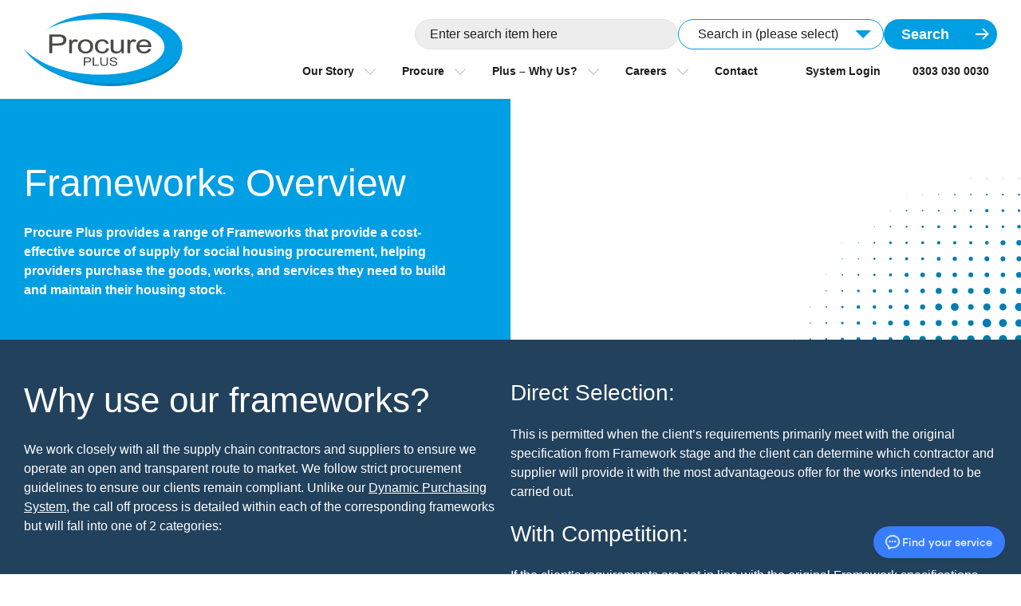

--- FILE ---
content_type: text/html; charset=UTF-8
request_url: https://www.procure-plus.com/framework-agreements/
body_size: 9299
content:
<!DOCTYPE html>
<html class="no-js" lang="en-GB">
<head>
    <meta charset="UTF-8">
    <title>Frameworks - Procure Plus</title>
    <meta name="viewport" content="width=device-width, initial-scale=1">

    <script>document.documentElement.classList.remove('no-js');</script>
    <link rel="shortcut icon" href="https://www.procure-plus.com/wp-content/themes/procureplus/favicon.ico">

    <meta name='robots' content='index, follow, max-image-preview:large, max-snippet:-1, max-video-preview:-1' />
	<style>img:is([sizes="auto" i], [sizes^="auto," i]) { contain-intrinsic-size: 3000px 1500px }</style>
	
	<!-- This site is optimized with the Yoast SEO plugin v25.5 - https://yoast.com/wordpress/plugins/seo/ -->
	<link rel="canonical" href="https://www.procure-plus.com/framework-agreements/" />
	<meta property="og:locale" content="en_GB" />
	<meta property="og:type" content="website" />
	<meta property="og:title" content="Frameworks Archive - Procure Plus" />
	<meta property="og:url" content="https://www.procure-plus.com/framework-agreements/" />
	<meta property="og:site_name" content="Procure Plus" />
	<meta name="twitter:card" content="summary_large_image" />
	<script type="application/ld+json" class="yoast-schema-graph">{"@context":"https://schema.org","@graph":[{"@type":"CollectionPage","@id":"https://www.procure-plus.com/framework-agreements/","url":"https://www.procure-plus.com/framework-agreements/","name":"Frameworks Archive - Procure Plus","isPartOf":{"@id":"https://www.procure-plus.com/#website"},"breadcrumb":{"@id":"https://www.procure-plus.com/framework-agreements/#breadcrumb"},"inLanguage":"en-GB"},{"@type":"BreadcrumbList","@id":"https://www.procure-plus.com/framework-agreements/#breadcrumb","itemListElement":[{"@type":"ListItem","position":1,"name":"Home","item":"https://www.procure-plus.com/"},{"@type":"ListItem","position":2,"name":"Frameworks"}]},{"@type":"WebSite","@id":"https://www.procure-plus.com/#website","url":"https://www.procure-plus.com/","name":"Procure Plus","description":"Procure Plus are the number one choice in social housing procurement","potentialAction":[{"@type":"SearchAction","target":{"@type":"EntryPoint","urlTemplate":"https://www.procure-plus.com/?s={search_term_string}"},"query-input":{"@type":"PropertyValueSpecification","valueRequired":true,"valueName":"search_term_string"}}],"inLanguage":"en-GB"}]}</script>
	<!-- / Yoast SEO plugin. -->


<style id='classic-theme-styles-inline-css' type='text/css'>
/*! This file is auto-generated */
.wp-block-button__link{color:#fff;background-color:#32373c;border-radius:9999px;box-shadow:none;text-decoration:none;padding:calc(.667em + 2px) calc(1.333em + 2px);font-size:1.125em}.wp-block-file__button{background:#32373c;color:#fff;text-decoration:none}
</style>
<style id='global-styles-inline-css' type='text/css'>
:root{--wp--preset--aspect-ratio--square: 1;--wp--preset--aspect-ratio--4-3: 4/3;--wp--preset--aspect-ratio--3-4: 3/4;--wp--preset--aspect-ratio--3-2: 3/2;--wp--preset--aspect-ratio--2-3: 2/3;--wp--preset--aspect-ratio--16-9: 16/9;--wp--preset--aspect-ratio--9-16: 9/16;--wp--preset--color--black: #000000;--wp--preset--color--cyan-bluish-gray: #abb8c3;--wp--preset--color--white: #ffffff;--wp--preset--color--pale-pink: #f78da7;--wp--preset--color--vivid-red: #cf2e2e;--wp--preset--color--luminous-vivid-orange: #ff6900;--wp--preset--color--luminous-vivid-amber: #fcb900;--wp--preset--color--light-green-cyan: #7bdcb5;--wp--preset--color--vivid-green-cyan: #00d084;--wp--preset--color--pale-cyan-blue: #8ed1fc;--wp--preset--color--vivid-cyan-blue: #0693e3;--wp--preset--color--vivid-purple: #9b51e0;--wp--preset--gradient--vivid-cyan-blue-to-vivid-purple: linear-gradient(135deg,rgba(6,147,227,1) 0%,rgb(155,81,224) 100%);--wp--preset--gradient--light-green-cyan-to-vivid-green-cyan: linear-gradient(135deg,rgb(122,220,180) 0%,rgb(0,208,130) 100%);--wp--preset--gradient--luminous-vivid-amber-to-luminous-vivid-orange: linear-gradient(135deg,rgba(252,185,0,1) 0%,rgba(255,105,0,1) 100%);--wp--preset--gradient--luminous-vivid-orange-to-vivid-red: linear-gradient(135deg,rgba(255,105,0,1) 0%,rgb(207,46,46) 100%);--wp--preset--gradient--very-light-gray-to-cyan-bluish-gray: linear-gradient(135deg,rgb(238,238,238) 0%,rgb(169,184,195) 100%);--wp--preset--gradient--cool-to-warm-spectrum: linear-gradient(135deg,rgb(74,234,220) 0%,rgb(151,120,209) 20%,rgb(207,42,186) 40%,rgb(238,44,130) 60%,rgb(251,105,98) 80%,rgb(254,248,76) 100%);--wp--preset--gradient--blush-light-purple: linear-gradient(135deg,rgb(255,206,236) 0%,rgb(152,150,240) 100%);--wp--preset--gradient--blush-bordeaux: linear-gradient(135deg,rgb(254,205,165) 0%,rgb(254,45,45) 50%,rgb(107,0,62) 100%);--wp--preset--gradient--luminous-dusk: linear-gradient(135deg,rgb(255,203,112) 0%,rgb(199,81,192) 50%,rgb(65,88,208) 100%);--wp--preset--gradient--pale-ocean: linear-gradient(135deg,rgb(255,245,203) 0%,rgb(182,227,212) 50%,rgb(51,167,181) 100%);--wp--preset--gradient--electric-grass: linear-gradient(135deg,rgb(202,248,128) 0%,rgb(113,206,126) 100%);--wp--preset--gradient--midnight: linear-gradient(135deg,rgb(2,3,129) 0%,rgb(40,116,252) 100%);--wp--preset--font-size--small: 13px;--wp--preset--font-size--medium: 20px;--wp--preset--font-size--large: 36px;--wp--preset--font-size--x-large: 42px;--wp--preset--spacing--20: 0.44rem;--wp--preset--spacing--30: 0.67rem;--wp--preset--spacing--40: 1rem;--wp--preset--spacing--50: 1.5rem;--wp--preset--spacing--60: 2.25rem;--wp--preset--spacing--70: 3.38rem;--wp--preset--spacing--80: 5.06rem;--wp--preset--shadow--natural: 6px 6px 9px rgba(0, 0, 0, 0.2);--wp--preset--shadow--deep: 12px 12px 50px rgba(0, 0, 0, 0.4);--wp--preset--shadow--sharp: 6px 6px 0px rgba(0, 0, 0, 0.2);--wp--preset--shadow--outlined: 6px 6px 0px -3px rgba(255, 255, 255, 1), 6px 6px rgba(0, 0, 0, 1);--wp--preset--shadow--crisp: 6px 6px 0px rgba(0, 0, 0, 1);}:where(.is-layout-flex){gap: 0.5em;}:where(.is-layout-grid){gap: 0.5em;}body .is-layout-flex{display: flex;}.is-layout-flex{flex-wrap: wrap;align-items: center;}.is-layout-flex > :is(*, div){margin: 0;}body .is-layout-grid{display: grid;}.is-layout-grid > :is(*, div){margin: 0;}:where(.wp-block-columns.is-layout-flex){gap: 2em;}:where(.wp-block-columns.is-layout-grid){gap: 2em;}:where(.wp-block-post-template.is-layout-flex){gap: 1.25em;}:where(.wp-block-post-template.is-layout-grid){gap: 1.25em;}.has-black-color{color: var(--wp--preset--color--black) !important;}.has-cyan-bluish-gray-color{color: var(--wp--preset--color--cyan-bluish-gray) !important;}.has-white-color{color: var(--wp--preset--color--white) !important;}.has-pale-pink-color{color: var(--wp--preset--color--pale-pink) !important;}.has-vivid-red-color{color: var(--wp--preset--color--vivid-red) !important;}.has-luminous-vivid-orange-color{color: var(--wp--preset--color--luminous-vivid-orange) !important;}.has-luminous-vivid-amber-color{color: var(--wp--preset--color--luminous-vivid-amber) !important;}.has-light-green-cyan-color{color: var(--wp--preset--color--light-green-cyan) !important;}.has-vivid-green-cyan-color{color: var(--wp--preset--color--vivid-green-cyan) !important;}.has-pale-cyan-blue-color{color: var(--wp--preset--color--pale-cyan-blue) !important;}.has-vivid-cyan-blue-color{color: var(--wp--preset--color--vivid-cyan-blue) !important;}.has-vivid-purple-color{color: var(--wp--preset--color--vivid-purple) !important;}.has-black-background-color{background-color: var(--wp--preset--color--black) !important;}.has-cyan-bluish-gray-background-color{background-color: var(--wp--preset--color--cyan-bluish-gray) !important;}.has-white-background-color{background-color: var(--wp--preset--color--white) !important;}.has-pale-pink-background-color{background-color: var(--wp--preset--color--pale-pink) !important;}.has-vivid-red-background-color{background-color: var(--wp--preset--color--vivid-red) !important;}.has-luminous-vivid-orange-background-color{background-color: var(--wp--preset--color--luminous-vivid-orange) !important;}.has-luminous-vivid-amber-background-color{background-color: var(--wp--preset--color--luminous-vivid-amber) !important;}.has-light-green-cyan-background-color{background-color: var(--wp--preset--color--light-green-cyan) !important;}.has-vivid-green-cyan-background-color{background-color: var(--wp--preset--color--vivid-green-cyan) !important;}.has-pale-cyan-blue-background-color{background-color: var(--wp--preset--color--pale-cyan-blue) !important;}.has-vivid-cyan-blue-background-color{background-color: var(--wp--preset--color--vivid-cyan-blue) !important;}.has-vivid-purple-background-color{background-color: var(--wp--preset--color--vivid-purple) !important;}.has-black-border-color{border-color: var(--wp--preset--color--black) !important;}.has-cyan-bluish-gray-border-color{border-color: var(--wp--preset--color--cyan-bluish-gray) !important;}.has-white-border-color{border-color: var(--wp--preset--color--white) !important;}.has-pale-pink-border-color{border-color: var(--wp--preset--color--pale-pink) !important;}.has-vivid-red-border-color{border-color: var(--wp--preset--color--vivid-red) !important;}.has-luminous-vivid-orange-border-color{border-color: var(--wp--preset--color--luminous-vivid-orange) !important;}.has-luminous-vivid-amber-border-color{border-color: var(--wp--preset--color--luminous-vivid-amber) !important;}.has-light-green-cyan-border-color{border-color: var(--wp--preset--color--light-green-cyan) !important;}.has-vivid-green-cyan-border-color{border-color: var(--wp--preset--color--vivid-green-cyan) !important;}.has-pale-cyan-blue-border-color{border-color: var(--wp--preset--color--pale-cyan-blue) !important;}.has-vivid-cyan-blue-border-color{border-color: var(--wp--preset--color--vivid-cyan-blue) !important;}.has-vivid-purple-border-color{border-color: var(--wp--preset--color--vivid-purple) !important;}.has-vivid-cyan-blue-to-vivid-purple-gradient-background{background: var(--wp--preset--gradient--vivid-cyan-blue-to-vivid-purple) !important;}.has-light-green-cyan-to-vivid-green-cyan-gradient-background{background: var(--wp--preset--gradient--light-green-cyan-to-vivid-green-cyan) !important;}.has-luminous-vivid-amber-to-luminous-vivid-orange-gradient-background{background: var(--wp--preset--gradient--luminous-vivid-amber-to-luminous-vivid-orange) !important;}.has-luminous-vivid-orange-to-vivid-red-gradient-background{background: var(--wp--preset--gradient--luminous-vivid-orange-to-vivid-red) !important;}.has-very-light-gray-to-cyan-bluish-gray-gradient-background{background: var(--wp--preset--gradient--very-light-gray-to-cyan-bluish-gray) !important;}.has-cool-to-warm-spectrum-gradient-background{background: var(--wp--preset--gradient--cool-to-warm-spectrum) !important;}.has-blush-light-purple-gradient-background{background: var(--wp--preset--gradient--blush-light-purple) !important;}.has-blush-bordeaux-gradient-background{background: var(--wp--preset--gradient--blush-bordeaux) !important;}.has-luminous-dusk-gradient-background{background: var(--wp--preset--gradient--luminous-dusk) !important;}.has-pale-ocean-gradient-background{background: var(--wp--preset--gradient--pale-ocean) !important;}.has-electric-grass-gradient-background{background: var(--wp--preset--gradient--electric-grass) !important;}.has-midnight-gradient-background{background: var(--wp--preset--gradient--midnight) !important;}.has-small-font-size{font-size: var(--wp--preset--font-size--small) !important;}.has-medium-font-size{font-size: var(--wp--preset--font-size--medium) !important;}.has-large-font-size{font-size: var(--wp--preset--font-size--large) !important;}.has-x-large-font-size{font-size: var(--wp--preset--font-size--x-large) !important;}
:where(.wp-block-post-template.is-layout-flex){gap: 1.25em;}:where(.wp-block-post-template.is-layout-grid){gap: 1.25em;}
:where(.wp-block-columns.is-layout-flex){gap: 2em;}:where(.wp-block-columns.is-layout-grid){gap: 2em;}
:root :where(.wp-block-pullquote){font-size: 1.5em;line-height: 1.6;}
</style>
<link rel='stylesheet' id='gdpr-css' href='https://www.procure-plus.com/wp-content/plugins/gdpr/dist/css/public.css?ver=2.1.2' type='text/css' media='all' />
<link rel='stylesheet' id='aosCss-css' href='https://www.procure-plus.com/wp-content/themes/procureplus/node_modules/aos/dist/aos.css?ver=2.3.4' type='text/css' media='all' />
<link rel='stylesheet' id='main-css' href='https://www.procure-plus.com/wp-content/themes/procureplus/styles/dist/main.min.css?ver=34ae3c405cb8c1f504b31d5ece5acddeb116742d' type='text/css' media='all' />
<script type="text/javascript" src="https://www.procure-plus.com/wp-content/themes/procureplus/node_modules/jquery/dist/jquery.min.js?ver=3.5.1" id="jquery-js"></script>
<script type="text/javascript" id="gdpr-js-extra">
/* <![CDATA[ */
var GDPR = {"ajaxurl":"https:\/\/www.procure-plus.com\/wordpress\/wp-admin\/admin-ajax.php","logouturl":"","i18n":{"aborting":"Aborting","logging_out":"You are being logged out.","continue":"Continue","cancel":"Cancel","ok":"OK","close_account":"Close your account?","close_account_warning":"Your account will be closed and all data will be permanently deleted and cannot be recovered. Are you sure?","are_you_sure":"Are you sure?","policy_disagree":"By disagreeing you will no longer have access to our site and will be logged out."},"is_user_logged_in":"","refresh":"1"};
/* ]]> */
</script>
<script type="text/javascript" defer='defer' src="https://www.procure-plus.com/wp-content/plugins/gdpr/dist/js/public.js?ver=2.1.2" id="gdpr-js"></script>
<link rel="https://api.w.org/" href="https://www.procure-plus.com/wp-json/" /><link rel="icon" href="https://www.procure-plus.com/wp-content/uploads/2020/08/cropped-favicon-1-150x150.png" sizes="32x32" />
<link rel="icon" href="https://www.procure-plus.com/wp-content/uploads/2020/08/cropped-favicon-1-208x208.png" sizes="192x192" />
<link rel="apple-touch-icon" href="https://www.procure-plus.com/wp-content/uploads/2020/08/cropped-favicon-1-208x208.png" />
<meta name="msapplication-TileImage" content="https://www.procure-plus.com/wp-content/uploads/2020/08/cropped-favicon-1-300x300.png" />

<meta name="google-site-verification" content="bdGehoc4K0iHICCAVftf4QTvdZ7F5SYcfTfXsuDcSmo" />


    
</head>

<body class="archive post-type-archive post-type-archive-framework wp-theme-procureplus">

    <a href="#site-content" class="screen-reader-text c-button js-smooth-scroll">Skip to content</a>

    <header class="c-header o-wrapper-parent">

        <div class="c-header__wrap o-wrapper-centre">

            <div class="c-header__brand" id="c-header__brand">
                <a href="https://www.procure-plus.com/" title="Procure Plus">
                    <img src="https://www.procure-plus.com/wp-content/themes/procureplus/assets/svg/brand-elements/main-logo.svg" alt="Procure Plus" />
                </a>
            </div>

            <div class="c-header__search" id="c-header__search">
                <form id="js-search-form" action="https://www.procure-plus.com" class="c-header__search-form">

    <input class="c-header__search-textbox" type="text" name="s" placeholder="Enter search item here">

    <div class="c-header__search-select js-search-select">
        <div class="c-header__search-select__item js-search-item is-selected" data-value="-1"><span>Search in (please select)</span></div>
        <select name="post_type" id="js-search-context" required>
            <option value="-1" disabled selected>Search in (please select)</option>
            <option value="general">General</option>
            <option value="framework">Frameworks</option>
            <option value="dps">DPS</option>
        </select>
        <ul class="c-header__search-select__list js-search-list">
            <li class="c-header__search-select__item js-search-item" data-value="general"><span>General</span></li>
            <li class="c-header__search-select__item js-search-item" data-value="framework"><span>Frameworks</span></li>
            <li class="c-header__search-select__item js-search-item" data-value="dps"><span>DPS</span></li>
        </ul>
    </div>

    <input type="submit" value="Search" class="c-button c-button--has-arrow c-header__search-submit">

</form>
            </div>

            <div class="c-header__menu" id="c-header__menu">
                <nav class="c-navigation" role="navigation" aria-label="Main Menu"><ul class="c-navigation__list"><li id="menu-item-4699" class="c-navigation__item  has-children c-navigation__item--parent  c-navigation__item--id-4699"><a class="c-navigation__link" id="menu-link-4699" href="#">Our Story</a>
	<button type="button" class="c-navigation__sub-trigger c-navigation__sub-trigger--depth-0" aria-label="Click to toggle the sub menu." data-open="More..." data-close="Close menu">More...</button>
	<ul class="c-navigation__sub-list c-navigation__sub-list--level-1">
    <li id="menu-item-4328" class="c-navigation__sub-item c-navigation__sub-item--depth-1  c-navigation__sub-item--id-4328"><a class="c-navigation__sub-link c-navigation__sub-link--1" id="menu-link-4328" href="https://www.procure-plus.com/who-we-are/">Who we are</a></li>
    <li id="menu-item-4327" class="c-navigation__sub-item c-navigation__sub-item--depth-1  c-navigation__sub-item--id-4327"><a class="c-navigation__sub-link c-navigation__sub-link--1" id="menu-link-4327" href="https://www.procure-plus.com/what-we-do-social-housing-procurement/">What we do</a></li>
</ul>
</li>
<li id="menu-item-4700" class="c-navigation__item  has-children c-navigation__item--parent  is-current-parent c-navigation__item--parent--current  is-current-ancestor c-navigation__item--ancestor-current  c-navigation__item--id-4700"><a class="c-navigation__link" id="menu-link-4700" href="#">Procure</a>
	<button type="button" class="c-navigation__sub-trigger c-navigation__sub-trigger--depth-0" aria-label="Click to toggle the sub menu." data-open="More..." data-close="Close menu">More...</button>
	<ul class="c-navigation__sub-list c-navigation__sub-list--level-1">
    <li id="menu-item-6057" class="c-navigation__sub-item c-navigation__sub-item--depth-1  c-navigation__sub-item--id-6057"><a class="c-navigation__sub-link c-navigation__sub-link--1" id="menu-link-6057" href="https://www.procure-plus.com/solutions/">Solutions</a></li>
    <li id="menu-item-5204" class="is-current c-navigation__item--current  c-navigation__sub-item c-navigation__sub-item--depth-1  c-navigation__sub-item--id-5204"><a class="c-navigation__sub-link c-navigation__sub-link--1" id="menu-link-5204" href="/framework-agreements/" aria-current="page">Frameworks Overview</a></li>
    <li id="menu-item-5205" class="c-navigation__sub-item c-navigation__sub-item--depth-1  c-navigation__sub-item--id-5205"><a class="c-navigation__sub-link c-navigation__sub-link--1" id="menu-link-5205" href="/dynamic-purchasing-systems/">Dynamic Purchasing Systems Overview</a></li>
</ul>
</li>
<li id="menu-item-4515" class="c-navigation__item  has-children c-navigation__item--parent  c-navigation__item--id-4515"><a class="c-navigation__link" id="menu-link-4515" href="https://www.procure-plus.com/plus/">Plus &#8211; Why Us?</a>
	<button type="button" class="c-navigation__sub-trigger c-navigation__sub-trigger--depth-0" aria-label="Click to toggle the sub menu." data-open="More..." data-close="Close menu">More...</button>
	<ul class="c-navigation__sub-list c-navigation__sub-list--level-1">
    <li id="menu-item-4845" class="c-navigation__sub-item c-navigation__sub-item--depth-1  c-navigation__sub-item--id-4845"><a class="c-navigation__sub-link c-navigation__sub-link--1" id="menu-link-4845" href="/plus/">SV overview &#038; Case Studies</a></li>
    <li id="menu-item-4702" class="c-navigation__sub-item c-navigation__sub-item--depth-1  c-navigation__sub-item--id-4702"><a class="c-navigation__sub-link c-navigation__sub-link--1" id="menu-link-4702" href="/events/">Events</a></li>
    <li id="menu-item-4459" class="c-navigation__sub-item c-navigation__sub-item--depth-1  c-navigation__sub-item--id-4459"><a class="c-navigation__sub-link c-navigation__sub-link--1" id="menu-link-4459" href="https://www.procure-plus.com/news/">News</a></li>
    <li id="menu-item-5245" class="c-navigation__sub-item c-navigation__sub-item--depth-1  c-navigation__sub-item--id-5245"><a class="c-navigation__sub-link c-navigation__sub-link--1" id="menu-link-5245" href="https://www.procure-plus.com/news/vfm-2025/">VFM Report</a></li>
</ul>
</li>
<li id="menu-item-5660" class="c-navigation__item  has-children c-navigation__item--parent  c-navigation__item--id-5660"><a class="c-navigation__link" id="menu-link-5660" href="#">Careers</a>
	<button type="button" class="c-navigation__sub-trigger c-navigation__sub-trigger--depth-0" aria-label="Click to toggle the sub menu." data-open="More..." data-close="Close menu">More...</button>
	<ul class="c-navigation__sub-list c-navigation__sub-list--level-1">
    <li id="menu-item-5691" class="c-navigation__sub-item c-navigation__sub-item--depth-1  c-navigation__sub-item--id-5691"><a class="c-navigation__sub-link c-navigation__sub-link--1" id="menu-link-5691" href="/jobs">Vacancies</a></li>
    <li id="menu-item-5662" class="c-navigation__sub-item c-navigation__sub-item--depth-1  c-navigation__sub-item--id-5662"><a class="c-navigation__sub-link c-navigation__sub-link--1" id="menu-link-5662" href="https://www.procure-plus.com/what-we-offer/">What We Offer</a></li>
    <li id="menu-item-5663" class="c-navigation__sub-item c-navigation__sub-item--depth-1  c-navigation__sub-item--id-5663"><a class="c-navigation__sub-link c-navigation__sub-link--1" id="menu-link-5663" href="https://www.procure-plus.com/what-our-staff-say/">What Our Staff Say</a></li>
</ul>
</li>
<li id="menu-item-4522" class="c-navigation__item  c-navigation__item--id-4522"><a class="c-navigation__link" id="menu-link-4522" href="https://www.procure-plus.com/contact/">Contact</a></li>
<li id="menu-item-4986" class="c-navigation__item  c-navigation__item--id-4986"><a class="c-navigation__link" id="menu-link-4986" href="https://www.procure-plus.com/system-login/">System Login</a></li>
</ul></nav><a class="c-contact-number" href="tel:03030300030">
    0303 030 0030</a>
            </div>

            
<div class="c-nav-toggle c-header__toggle">
    <button type="button" class="c-nav-toggle__button js-nav-toggle">
        <span class="c-nav-toggle__burger">Menu</span>
    </button>
</div>
<div class="c-nav-mobile-wrap">
    <nav class="c-nav-mobile" role="navigation" aria-label="Main Menu"><ul class="c-nav-mobile__list"><li class="c-nav-mobile__item  has-children c-nav-mobile__item--parent  c-nav-mobile__item--id-4699"><a class="c-nav-mobile__link" id="menu-link-4699" href="#">Our Story</a>
	<button type="button" class="c-nav-mobile__sub-trigger c-nav-mobile__sub-trigger--depth-0" aria-label="Click to toggle the sub menu." data-open="More..." data-close="Close menu">More...</button>
	<ul class="c-nav-mobile__sub-list c-nav-mobile__sub-list--level-1"><li class="c-nav-mobile__sub-item c-nav-mobile__sub-item--depth-1 c-nav-mobile__sub-item--back"><button class="c-nav-mobile__back-btn c-nav-mobile__back-btn--depth-1" aria-label="Click to toggle the sub menu.">Back</button></li>
    <li class="c-nav-mobile__sub-item c-nav-mobile__sub-item--depth-1  c-nav-mobile__sub-item--id-4328"><a class="c-nav-mobile__sub-link c-nav-mobile__sub-link--1" id="menu-link-4328" href="https://www.procure-plus.com/who-we-are/">Who we are</a></li>
    <li class="c-nav-mobile__sub-item c-nav-mobile__sub-item--depth-1  c-nav-mobile__sub-item--id-4327"><a class="c-nav-mobile__sub-link c-nav-mobile__sub-link--1" id="menu-link-4327" href="https://www.procure-plus.com/what-we-do-social-housing-procurement/">What we do</a></li>
</ul>
</li>
<li class="c-nav-mobile__item  has-children c-nav-mobile__item--parent  is-current-parent c-nav-mobile__item--parent--current  is-current-ancestor c-nav-mobile__item--ancestor-current  c-nav-mobile__item--id-4700"><a class="c-nav-mobile__link" id="menu-link-4700" href="#">Procure</a>
	<button type="button" class="c-nav-mobile__sub-trigger c-nav-mobile__sub-trigger--depth-0" aria-label="Click to toggle the sub menu." data-open="More..." data-close="Close menu">More...</button>
	<ul class="c-nav-mobile__sub-list c-nav-mobile__sub-list--level-1"><li class="c-nav-mobile__sub-item c-nav-mobile__sub-item--depth-1 c-nav-mobile__sub-item--back"><button class="c-nav-mobile__back-btn c-nav-mobile__back-btn--depth-1" aria-label="Click to toggle the sub menu.">Back</button></li>
    <li class="c-nav-mobile__sub-item c-nav-mobile__sub-item--depth-1  c-nav-mobile__sub-item--id-6057"><a class="c-nav-mobile__sub-link c-nav-mobile__sub-link--1" id="menu-link-6057" href="https://www.procure-plus.com/solutions/">Solutions</a></li>
    <li class="is-current c-nav-mobile__item--current  c-nav-mobile__sub-item c-nav-mobile__sub-item--depth-1  c-nav-mobile__sub-item--id-5204"><a class="c-nav-mobile__sub-link c-nav-mobile__sub-link--1" id="menu-link-5204" href="/framework-agreements/" aria-current="page">Frameworks Overview</a></li>
    <li class="c-nav-mobile__sub-item c-nav-mobile__sub-item--depth-1  c-nav-mobile__sub-item--id-5205"><a class="c-nav-mobile__sub-link c-nav-mobile__sub-link--1" id="menu-link-5205" href="/dynamic-purchasing-systems/">Dynamic Purchasing Systems Overview</a></li>
</ul>
</li>
<li class="c-nav-mobile__item  has-children c-nav-mobile__item--parent  c-nav-mobile__item--id-4515"><a class="c-nav-mobile__link" id="menu-link-4515" href="https://www.procure-plus.com/plus/">Plus &#8211; Why Us?</a>
	<button type="button" class="c-nav-mobile__sub-trigger c-nav-mobile__sub-trigger--depth-0" aria-label="Click to toggle the sub menu." data-open="More..." data-close="Close menu">More...</button>
	<ul class="c-nav-mobile__sub-list c-nav-mobile__sub-list--level-1"><li class="c-nav-mobile__sub-item c-nav-mobile__sub-item--depth-1 c-nav-mobile__sub-item--back"><button class="c-nav-mobile__back-btn c-nav-mobile__back-btn--depth-1" aria-label="Click to toggle the sub menu.">Back</button></li>
    <li class="c-nav-mobile__sub-item c-nav-mobile__sub-item--depth-1  c-nav-mobile__sub-item--id-4845"><a class="c-nav-mobile__sub-link c-nav-mobile__sub-link--1" id="menu-link-4845" href="/plus/">SV overview &#038; Case Studies</a></li>
    <li class="c-nav-mobile__sub-item c-nav-mobile__sub-item--depth-1  c-nav-mobile__sub-item--id-4702"><a class="c-nav-mobile__sub-link c-nav-mobile__sub-link--1" id="menu-link-4702" href="/events/">Events</a></li>
    <li class="c-nav-mobile__sub-item c-nav-mobile__sub-item--depth-1  c-nav-mobile__sub-item--id-4459"><a class="c-nav-mobile__sub-link c-nav-mobile__sub-link--1" id="menu-link-4459" href="https://www.procure-plus.com/news/">News</a></li>
    <li class="c-nav-mobile__sub-item c-nav-mobile__sub-item--depth-1  c-nav-mobile__sub-item--id-5245"><a class="c-nav-mobile__sub-link c-nav-mobile__sub-link--1" id="menu-link-5245" href="https://www.procure-plus.com/news/vfm-2025/">VFM Report</a></li>
</ul>
</li>
<li class="c-nav-mobile__item  has-children c-nav-mobile__item--parent  c-nav-mobile__item--id-5660"><a class="c-nav-mobile__link" id="menu-link-5660" href="#">Careers</a>
	<button type="button" class="c-nav-mobile__sub-trigger c-nav-mobile__sub-trigger--depth-0" aria-label="Click to toggle the sub menu." data-open="More..." data-close="Close menu">More...</button>
	<ul class="c-nav-mobile__sub-list c-nav-mobile__sub-list--level-1"><li class="c-nav-mobile__sub-item c-nav-mobile__sub-item--depth-1 c-nav-mobile__sub-item--back"><button class="c-nav-mobile__back-btn c-nav-mobile__back-btn--depth-1" aria-label="Click to toggle the sub menu.">Back</button></li>
    <li class="c-nav-mobile__sub-item c-nav-mobile__sub-item--depth-1  c-nav-mobile__sub-item--id-5691"><a class="c-nav-mobile__sub-link c-nav-mobile__sub-link--1" id="menu-link-5691" href="/jobs">Vacancies</a></li>
    <li class="c-nav-mobile__sub-item c-nav-mobile__sub-item--depth-1  c-nav-mobile__sub-item--id-5662"><a class="c-nav-mobile__sub-link c-nav-mobile__sub-link--1" id="menu-link-5662" href="https://www.procure-plus.com/what-we-offer/">What We Offer</a></li>
    <li class="c-nav-mobile__sub-item c-nav-mobile__sub-item--depth-1  c-nav-mobile__sub-item--id-5663"><a class="c-nav-mobile__sub-link c-nav-mobile__sub-link--1" id="menu-link-5663" href="https://www.procure-plus.com/what-our-staff-say/">What Our Staff Say</a></li>
</ul>
</li>
<li class="c-nav-mobile__item  c-nav-mobile__item--id-4522"><a class="c-nav-mobile__link" id="menu-link-4522" href="https://www.procure-plus.com/contact/">Contact</a></li>
<li class="c-nav-mobile__item  c-nav-mobile__item--id-4986"><a class="c-nav-mobile__link" id="menu-link-4986" href="https://www.procure-plus.com/system-login/">System Login</a></li>
</ul></nav></div>

        </div>
    </header>

    <main id="site-content">
<aside class="c-hero-framework-archive">

    <div class="c-hero__content c-hero--blue-light">

                    <h1 class="c-hero__title">
                Frameworks Overview            </h1>

        
                    <div class="c-hero__text">
                Procure Plus provides a range of Frameworks that provide a cost-effective source of supply for social housing procurement, helping providers purchase the goods, works, and services they need to build and maintain their housing stock.            </div>
        
    </div>

</aside>

<section class="c-framework-archive-intro o-wrapper-parent c-padding" data-aos="fade-up">
    <div class="c-framework-archive-intro__wrapper o-wrapper o-wrapper-centre">
        <div class="c-framework-archive-intro__left c-framework-archive-intro__col ">
            <h2>Why use our frameworks?</h2>
            <div class="c-framework-archive-intro__content">
                <p>We work closely with all the supply chain contractors and suppliers to ensure we operate an open and transparent route to market. We follow strict procurement guidelines to ensure our clients remain compliant. Unlike our <a href="/dynamic-purchasing-systems/">Dynamic Purchasing System</a>, the call off process is detailed within each of the corresponding frameworks but will fall into one of 2 categories:</p>
            </div>
        </div>
                    <div class="c-framework-archive-intro__right c-framework-archive-intro__col">
                <div class="c-framework-archive-intro__content">
                    <h3 class="o-h4">Direct Selection:</h3>
<p>This is permitted when the client’s requirements primarily meet with the original specification from Framework stage and the client can determine which contractor and supplier will provide it with the most advantageous offer for the works intended to be carried out.</p>
<h3 class="o-h4">With Competition:</h3>
<p>If the client’s requirements are not in line with the original Framework specifications, tenders are run on behalf of, and in conjunction with, the client. There is a bespoke tender management portal which assists with the project management of the tenders.</p>
                </div>
            </div>
            </div>
</section>


<section class="c-framework-list o-wrapper-parent" data-aos="fade-up">
    <div class="c-framework-list__wrapper o-wrapper o-wrapper-centre">
        <div class="c-framework-list__header">
            <h2>Our frameworks</h2>
                <div class="c-framework-list__key-wrap">
                    <span>Key:</span>
                    <ul class="c-framework-list__key-list">
                        <li>
                            <span class="c-framework-list__key-item c-framework-list__key-item--live">
                                Live framework                            </span>
                        </li>
                        <li>
                            <span class="c-framework-list__key-item c-framework-list__key-item--pending">
                                Pending framework                            </span>
                        </li>
                    </ul>
                </div>
        </div>
        <div class="c-framework-list__list-wrap">
            <ul class="c-framework-list__list">
                                    <li class="c-framework-list__item c-framework-list__key-item c-framework-list__key-item--pending">
                        <span class="c-framework-list__item-heading">
                            Building safety and compliance works and associated consultancy (BSCW)                        </span>
                        <div class="c-framework-list__item-goto">
                            <a class="c-button-arrow c-button-arrow--blue" href="https://www.procure-plus.com/frameworks/building-safety-and-compliance-works-and-associated-consultancy-bscw/" aria-label="Go to Building safety and compliance works and associated consultancy (BSCW)">Go to framework</a>
                        </div>
                    </li>
                                    <li class="c-framework-list__item c-framework-list__key-item c-framework-list__key-item--pending">
                        <span class="c-framework-list__item-heading">
                            Framework for the Design, Supply, Refurbishment and Maintenance of Lifts                         </span>
                        <div class="c-framework-list__item-goto">
                            <a class="c-button-arrow c-button-arrow--blue" href="https://www.procure-plus.com/frameworks/design-supply-and-refurbishment-of-lifts/" aria-label="Go to Framework for the Design, Supply, Refurbishment and Maintenance of Lifts ">Go to framework</a>
                        </div>
                    </li>
                                    <li class="c-framework-list__item c-framework-list__key-item c-framework-list__key-item--live">
                        <span class="c-framework-list__item-heading">
                            Supply of Low and Zero Carbon Technologies                        </span>
                        <div class="c-framework-list__item-goto">
                            <a class="c-button-arrow c-button-arrow--blue" href="https://www.procure-plus.com/frameworks/supply-of-low-and-zero-carbon-technologies/" aria-label="Go to Supply of Low and Zero Carbon Technologies">Go to framework</a>
                        </div>
                    </li>
                                    <li class="c-framework-list__item c-framework-list__key-item c-framework-list__key-item--live">
                        <span class="c-framework-list__item-heading">
                            Installation of Low and Zero Carbon Technologies                        </span>
                        <div class="c-framework-list__item-goto">
                            <a class="c-button-arrow c-button-arrow--blue" href="https://www.procure-plus.com/frameworks/installation-of-low-and-zero-carbon-technologies/" aria-label="Go to Installation of Low and Zero Carbon Technologies">Go to framework</a>
                        </div>
                    </li>
                                    <li class="c-framework-list__item c-framework-list__key-item c-framework-list__key-item--live">
                        <span class="c-framework-list__item-heading">
                            Merchant Distribution (Repair)                        </span>
                        <div class="c-framework-list__item-goto">
                            <a class="c-button-arrow c-button-arrow--blue" href="https://www.procure-plus.com/frameworks/merchant-distribution-repair/" aria-label="Go to Merchant Distribution (Repair)">Go to framework</a>
                        </div>
                    </li>
                                    <li class="c-framework-list__item c-framework-list__key-item c-framework-list__key-item--live">
                        <span class="c-framework-list__item-heading">
                            Installation and Repair Framework &#8211; North East, Yorkshire and Humberside                        </span>
                        <div class="c-framework-list__item-goto">
                            <a class="c-button-arrow c-button-arrow--blue" href="https://www.procure-plus.com/frameworks/installation-and-repair-framework-north-east-yorkshire-and-humberside/" aria-label="Go to Installation and Repair Framework &#8211; North East, Yorkshire and Humberside">Go to framework</a>
                        </div>
                    </li>
                                    <li class="c-framework-list__item c-framework-list__key-item c-framework-list__key-item--live">
                        <span class="c-framework-list__item-heading">
                            Heating Servicing and Repair                        </span>
                        <div class="c-framework-list__item-goto">
                            <a class="c-button-arrow c-button-arrow--blue" href="https://www.procure-plus.com/frameworks/heating-servicing-and-repair2/" aria-label="Go to Heating Servicing and Repair">Go to framework</a>
                        </div>
                    </li>
                                    <li class="c-framework-list__item c-framework-list__key-item c-framework-list__key-item--live">
                        <span class="c-framework-list__item-heading">
                            Plant and Tool Hire                        </span>
                        <div class="c-framework-list__item-goto">
                            <a class="c-button-arrow c-button-arrow--blue" href="https://www.procure-plus.com/frameworks/plant-and-tool-hire/" aria-label="Go to Plant and Tool Hire">Go to framework</a>
                        </div>
                    </li>
                                    <li class="c-framework-list__item c-framework-list__key-item c-framework-list__key-item--live">
                        <span class="c-framework-list__item-heading">
                            Installation and Repair                        </span>
                        <div class="c-framework-list__item-goto">
                            <a class="c-button-arrow c-button-arrow--blue" href="https://www.procure-plus.com/frameworks/installation-and-repair-2023/" aria-label="Go to Installation and Repair">Go to framework</a>
                        </div>
                    </li>
                                    <li class="c-framework-list__item c-framework-list__key-item c-framework-list__key-item--live">
                        <span class="c-framework-list__item-heading">
                            Goods and Materials                        </span>
                        <div class="c-framework-list__item-goto">
                            <a class="c-button-arrow c-button-arrow--blue" href="https://www.procure-plus.com/frameworks/goods-and-materials-framework-2023/" aria-label="Go to Goods and Materials">Go to framework</a>
                        </div>
                    </li>
                                    <li class="c-framework-list__item c-framework-list__key-item c-framework-list__key-item--live">
                        <span class="c-framework-list__item-heading">
                            Fleet                        </span>
                        <div class="c-framework-list__item-goto">
                            <a class="c-button-arrow c-button-arrow--blue" href="https://www.procure-plus.com/frameworks/fleet-framework-2022/" aria-label="Go to Fleet">Go to framework</a>
                        </div>
                    </li>
                                    <li class="c-framework-list__item c-framework-list__key-item c-framework-list__key-item--live">
                        <span class="c-framework-list__item-heading">
                            Fire Risk and Mitigation Works and Services                        </span>
                        <div class="c-framework-list__item-goto">
                            <a class="c-button-arrow c-button-arrow--blue" href="https://www.procure-plus.com/frameworks/fire-risk-and-mitigation-works-and-services/" aria-label="Go to Fire Risk and Mitigation Works and Services">Go to framework</a>
                        </div>
                    </li>
                                    <li class="c-framework-list__item c-framework-list__key-item c-framework-list__key-item--live">
                        <span class="c-framework-list__item-heading">
                            Waste Management                        </span>
                        <div class="c-framework-list__item-goto">
                            <a class="c-button-arrow c-button-arrow--blue" href="https://www.procure-plus.com/frameworks/waste-management/" aria-label="Go to Waste Management">Go to framework</a>
                        </div>
                    </li>
                            </ul>
        </div>
    </div>
</section>



<section class="cta-block">
    <div class="o-wrapper-parent">
        <div class="cta-block__wrap o-wrapper-centre">

                            <h2 class="cta-block__heading" data-aos="fade-up">Need help, advice or support?</h2>
            
                           <h3 class="cta-block__sub-heading" data-aos="fade-up">Call us right now on:</h3>
            
                            <div data-aos="fade-up">
                    <a class="cta-block__phone" href="tel:03030300030">
                      0303 030 0030                    </a>
                </div>
            
                           <div class="cta-block__text" data-aos="fade-up"><p>Alternatively, schedule a call or meeting with one of our team<br />
We have a team of experts ready and waiting to talk you through any queries you have, whether you’re a new or existing customer.</p>
</div>
            
                    </div>
    </div>
</section>
<section class="c-footer-accreditations o-wrapper-parent">
    <div class="o-wrapper o-wrapper-centre">

                    <div data-aos="fade-up">
                <h2 class="c-footer-accreditations__heading">
                    Our accreditations                </h2>
            </div>
        
                    <div data-aos="fade-up">
                <p class="c-footer-accreditations__text">
                    Our knowledge, expertise and ethos is supported by industry recognised accreditations &amp; awards; so you know that we know what we’re talking about.                </p>
            </div>
        
                    <ul class="c-footer-accreditations__list">
                                    <li class="c-footer-accreditations__item" data-aos="fade-up" data-aos-delay="200">
                        <img width="208" height="208" class="attachment-accred-logo size-accred-logo lazyload" alt="Queens enterprise logo" decoding="async" loading="lazy" data-src="https://www.procure-plus.com/wp-content/uploads/2023/12/Queens-Enterprise-208x208.jpg" data-srcset="https://www.procure-plus.com/wp-content/uploads/2023/12/Queens-Enterprise-208x208.jpg 208w, https://www.procure-plus.com/wp-content/uploads/2023/12/Queens-Enterprise-300x300.jpg 300w, https://www.procure-plus.com/wp-content/uploads/2023/12/Queens-Enterprise-150x150.jpg 150w, https://www.procure-plus.com/wp-content/uploads/2023/12/Queens-Enterprise.jpg 376w" data-sizes="auto, (max-width: 208px) 100vw, 208px" src="[data-uri]" />                    </li>
                                    <li class="c-footer-accreditations__item" data-aos="fade-up" data-aos-delay="400">
                        <img width="208" height="208" class="attachment-accred-logo size-accred-logo lazyload" alt="Living Wage logo" decoding="async" loading="lazy" data-src="https://www.procure-plus.com/wp-content/uploads/2023/12/Living-Wage-208x208.jpg" data-srcset="https://www.procure-plus.com/wp-content/uploads/2023/12/Living-Wage-208x208.jpg 208w, https://www.procure-plus.com/wp-content/uploads/2023/12/Living-Wage-300x300.jpg 300w, https://www.procure-plus.com/wp-content/uploads/2023/12/Living-Wage-150x150.jpg 150w, https://www.procure-plus.com/wp-content/uploads/2023/12/Living-Wage.jpg 376w" data-sizes="auto, (max-width: 208px) 100vw, 208px" src="[data-uri]" />                    </li>
                                    <li class="c-footer-accreditations__item" data-aos="fade-up" data-aos-delay="600">
                        <img width="208" height="208" class="attachment-accred-logo size-accred-logo lazyload" alt="" decoding="async" loading="lazy" data-src="https://www.procure-plus.com/wp-content/uploads/2024/12/Image_Editor-208x208.png" data-srcset="https://www.procure-plus.com/wp-content/uploads/2024/12/Image_Editor-208x208.png 208w, https://www.procure-plus.com/wp-content/uploads/2024/12/Image_Editor-300x300.png 300w, https://www.procure-plus.com/wp-content/uploads/2024/12/Image_Editor-150x150.png 150w, https://www.procure-plus.com/wp-content/uploads/2024/12/Image_Editor.png 500w" data-sizes="auto, (max-width: 208px) 100vw, 208px" src="[data-uri]" />                    </li>
                            </ul>
            </div>
</section>
<section class="c-footer-esf o-wrapper-parent c-padding">
    <div class="o-wrapper o-wrapper-centre">

                    <div data-aos="fade-up">
                <h2 class="c-footer-esf__heading">
                    Our Partners                </h2>
            </div>
        
        
                    <ul class="c-footer-esf__list">
                                    <li class="c-footer-esf__item" data-aos="fade-up" data-aos-delay="200">
                        <img width="188" height="140" class="attachment-full size-full lazyload" alt="" decoding="async" loading="lazy" data-src="https://www.procure-plus.com/wp-content/uploads/2025/01/GMCA.png" src="[data-uri]" />                    </li>
                                    <li class="c-footer-esf__item" data-aos="fade-up" data-aos-delay="400">
                        <img width="188" height="140" class="attachment-full size-full lazyload" alt="" decoding="async" loading="lazy" data-src="https://www.procure-plus.com/wp-content/uploads/2025/01/HMPJ_Logo-2.png" src="[data-uri]" />                    </li>
                                    <li class="c-footer-esf__item" data-aos="fade-up" data-aos-delay="600">
                        <img width="188" height="140" class="attachment-full size-full lazyload" alt="CFO." decoding="async" loading="lazy" data-src="https://www.procure-plus.com/wp-content/uploads/2023/10/CFO.png" src="[data-uri]" />                    </li>
                                    <li class="c-footer-esf__item" data-aos="fade-up" data-aos-delay="800">
                        <img width="188" height="140" class="attachment-full size-full lazyload" alt="" decoding="async" loading="lazy" data-src="https://www.procure-plus.com/wp-content/uploads/2025/01/MOJ.png" src="[data-uri]" />                    </li>
                            </ul>
        
    </div>
</section>

    </main>

    <footer class="c-footer o-wrapper-parent">
        <div class="c-footer__wrap o-wrapper-centre">

                            <div class="c-footer__item">
                    <h4>Find Us</h4>
                    <address>
                        Procure Plus Holdings Limited <br />
Duckworth House <br />
Lancastrian Office Centre <br />
Talbot Road <br />
Old Trafford <br />
Manchester <br />
M32 0FP                    </address>
                </div>
            
            <div class="c-footer__item">
                <h4>Legal</h4>
                <nav class="c-footer-nav" role="navigation" aria-label="Footer Menu Legal"><ul class="c-footer-nav__list"><li id="menu-item-220" class="c-footer-nav__item  c-footer-nav__item--id-220"><a class="c-footer-nav__link" id="menu-link-220" href="https://www.procure-plus.com/privacy-policy/">Cookie and privacy policy</a></li>
<li id="menu-item-4980" class="c-footer-nav__item  c-footer-nav__item--id-4980"><a class="c-footer-nav__link" id="menu-link-4980" href="https://www.procure-plus.com/privacy-policy-marketing-communications/">Privacy Policy – Marketing Communications</a></li>
<li id="menu-item-3207" class="c-footer-nav__item  c-footer-nav__item--id-3207"><a class="c-footer-nav__link" id="menu-link-3207" href="https://www.procure-plus.com/privacy-policy-participant/">Privacy Policy – Participant</a></li>
<li id="menu-item-4964" class="c-footer-nav__item  c-footer-nav__item--id-4964"><a class="c-footer-nav__link" id="menu-link-4964" href="https://www.procure-plus.com/privacy-policy-recruitment/">Privacy Policy – Recruitment</a></li>
</ul></nav>            </div>

            <div class="c-footer__item">
                <h4>Additional Pages</h4>
                <nav class="c-footer-nav" role="navigation" aria-label="Footer Menu Additional"><ul class="c-footer-nav__list"><li id="menu-item-225" class="c-footer-nav__item  c-footer-nav__item--id-225"><a class="c-footer-nav__link" id="menu-link-225" href="/sitemap_index.xml">Sitemap</a></li>
<li id="menu-item-4905" class="c-footer-nav__item  c-footer-nav__item--id-4905"><a class="c-footer-nav__link" id="menu-link-4905" href="https://www.procure-plus.com/news/">News</a></li>
<li id="menu-item-4541" class="c-footer-nav__item  c-footer-nav__item--id-4541"><a class="c-footer-nav__link" id="menu-link-4541" href="https://www.procure-plus.com/what-our-staff-say/">Recruitment</a></li>
<li id="menu-item-6089" class="c-footer-nav__item  c-footer-nav__item--id-6089"><a class="c-footer-nav__link" id="menu-link-6089" href="https://www.procure-plus.com/about-us-and-our-culture/">About Us and Our Culture</a></li>
<li id="menu-item-6088" class="c-footer-nav__item  c-footer-nav__item--id-6088"><a class="c-footer-nav__link" id="menu-link-6088" href="https://www.procure-plus.com/procurement-act-2023/">Procurement Act 2023</a></li>
<li id="menu-item-6087" class="c-footer-nav__item  c-footer-nav__item--id-6087"><a class="c-footer-nav__link" id="menu-link-6087" href="https://www.procure-plus.com/news/thinking-of-tendering-with-procure-plus/">Thinking of tendering with Procure Plus?</a></li>
</ul></nav>            </div>

            <div class="c-footer__item">
                <h4>Get in touch</h4>
                <nav class="c-footer-nav" role="navigation" aria-label="Footer Menu Contact"><ul class="c-footer-nav__list"><li id="menu-item-229" class="c-footer-nav__item  c-footer-nav__item--id-229"><a class="c-footer-nav__link" id="menu-link-229" href="https://www.procure-plus.com/contact/">Contact</a></li>
</ul></nav><a class="c-contact-number" href="tel:03030300030">
    0303 030 0030</a>
            </div>
        </div>


        <div class="c-footer__wrap c-footer__bottom o-wrapper-centre">

            <div class="c-footer__item">
                &copy; 2026, Procure Plus Holdings Limited <br>
            </div>

            <div class="c-footer__item">
                Company Registration No 05888820
            </div>

            <div class="c-footer__item">
                Registered in England and Wales
            </div>

            <div class="c-footer__item website-author">
                <a href="https://www.carboncreative.net" target="_blank" rel="noopener">
                    Website Design Manchester Carbon Creative
                </a>
            </div>
        </div>


    </footer>

    <script type="speculationrules">
{"prefetch":[{"source":"document","where":{"and":[{"href_matches":"\/*"},{"not":{"href_matches":["\/wordpress\/wp-*.php","\/wordpress\/wp-admin\/*","\/wp-content\/uploads\/*","\/wp-content\/*","\/wp-content\/plugins\/*","\/wp-content\/themes\/procureplus\/*","\/*\\?(.+)"]}},{"not":{"selector_matches":"a[rel~=\"nofollow\"]"}},{"not":{"selector_matches":".no-prefetch, .no-prefetch a"}}]},"eagerness":"conservative"}]}
</script>
<div class="gdpr gdpr-overlay"></div>
<div class="gdpr gdpr-general-confirmation">
	<div class="gdpr-wrapper">
		<header>
			<div class="gdpr-box-title">
				<h3></h3>
				<span class="gdpr-close"></span>
			</div>
		</header>
		<div class="gdpr-content">
			<p></p>
		</div>
		<footer>
			<button class="gdpr-ok" data-callback="closeNotification">OK</button>
		</footer>
	</div>
</div>
<script type="text/javascript" defer='defer' src="https://www.procure-plus.com/wp-content/plugins/carbonneutral/node_modules/lazysizes/plugins/unveilhooks/ls.unveilhooks.min.js?ver=5.3.2" id="lazysizes-unveilhooks-js"></script>
<script type="text/javascript" defer='defer' src="https://www.procure-plus.com/wp-content/plugins/carbonneutral/node_modules/lazysizes/plugins/parent-fit/ls.parent-fit.min.js?ver=5.3.2" id="lazysizes-parentfit-js"></script>
<script type="text/javascript" defer='defer' src="https://www.procure-plus.com/wp-content/plugins/carbonneutral/node_modules/lazysizes/plugins/object-fit/ls.object-fit.min.js?ver=5.3.2" id="lazysizes-objectfit-js"></script>
<script type="text/javascript" defer='defer' src="https://www.procure-plus.com/wp-content/plugins/carbonneutral/node_modules/lazysizes/lazysizes.min.js?ver=5.3.2" id="lazysizes-js"></script>
<script type="text/javascript" src="https://www.procure-plus.com/wp-content/themes/procureplus/node_modules/aos/dist/aos.js?ver=2.3.4" id="aos-js"></script>
<script type="text/javascript" src="https://www.procure-plus.com/wp-content/themes/procureplus/js/dist/aos-init.min.js?ver=34ae3c405cb8c1f504b31d5ece5acddeb116742d" id="aos-init-js"></script>
<script type="text/javascript" src="https://www.procure-plus.com/wp-content/themes/procureplus/js/dist/main.min.js?ver=34ae3c405cb8c1f504b31d5ece5acddeb116742d" id="main-js"></script>
<script type="text/javascript" src="https://www.procure-plus.com/wp-content/themes/procureplus/js/dist/search.min.js?ver=34ae3c405cb8c1f504b31d5ece5acddeb116742d" id="search-js"></script>

<script type="text/javascript">
  (function(d, t) {
      var v = d.createElement(t), s = d.getElementsByTagName(t)[0];
      v.onload = function() {
        window.voiceflow.chat.load({
          verify: { projectID: '68a7199709d02d7c12db3910' },
          url: 'https://general-runtime.voiceflow.com',
          versionID: 'production',
          voice: {
            url: "https://runtime-api.voiceflow.com"
          }
        });
      }
      v.src = "https://cdn.voiceflow.com/widget-next/bundle.mjs"; v.type = "text/javascript"; s.parentNode.insertBefore(v, s);
  })(document, 'script');
</script>


</body>
</html>


--- FILE ---
content_type: text/css
request_url: https://www.procure-plus.com/wp-content/themes/procureplus/styles/dist/main.min.css?ver=34ae3c405cb8c1f504b31d5ece5acddeb116742d
body_size: 18448
content:
/*! normalize.css v8.0.1 | MIT License | github.com/necolas/normalize.css */html{line-height:1.15;-webkit-text-size-adjust:100%}body{margin:0}main{display:block}h1{font-size:2em;margin:.67em 0}hr{-webkit-box-sizing:content-box;box-sizing:content-box;height:0;overflow:visible}pre{font-family:monospace,monospace;font-size:1em}a{background-color:transparent}abbr[title]{border-bottom:none;text-decoration:underline;-webkit-text-decoration:underline dotted;text-decoration:underline dotted}b,strong{font-weight:bolder}code,kbd,samp{font-family:monospace,monospace;font-size:1em}small{font-size:80%}sub,sup{font-size:75%;line-height:0;position:relative;vertical-align:baseline}sub{bottom:-.25em}sup{top:-.5em}img{border-style:none}button,input,optgroup,select,textarea{font-family:inherit;font-size:100%;line-height:1.15;margin:0}button,input{overflow:visible}button,select{text-transform:none}[type=button],[type=reset],[type=submit],button{-webkit-appearance:button}[type=button]::-moz-focus-inner,[type=reset]::-moz-focus-inner,[type=submit]::-moz-focus-inner,button::-moz-focus-inner{border-style:none;padding:0}[type=button]:-moz-focusring,[type=reset]:-moz-focusring,[type=submit]:-moz-focusring,button:-moz-focusring{outline:1px dotted ButtonText}fieldset{padding:.35em .75em .625em}legend{-webkit-box-sizing:border-box;box-sizing:border-box;color:inherit;display:table;max-width:100%;padding:0;white-space:normal}progress{vertical-align:baseline}textarea{overflow:auto}[type=checkbox],[type=radio]{-webkit-box-sizing:border-box;box-sizing:border-box;padding:0}[type=number]::-webkit-inner-spin-button,[type=number]::-webkit-outer-spin-button{height:auto}[type=search]{-webkit-appearance:textfield;outline-offset:-2px}[type=search]::-webkit-search-decoration{-webkit-appearance:none}::-webkit-file-upload-button{-webkit-appearance:button;font:inherit}details{display:block}summary{display:list-item}template{display:none}[hidden]{display:none}*{-webkit-box-sizing:border-box;box-sizing:border-box}html{overflow-x:hidden}html.js-lightbox-open,html.js-nav-open{overflow-y:hidden;height:100%}img{max-width:100%;width:auto;height:auto}figure{margin:0}table{width:100%;border-collapse:collapse}label,p,pre{margin-top:0;margin-bottom:24px}b,strong{font-weight:700}ol,ul{list-style-position:outside;margin-top:0;margin-bottom:24px;padding-left:20px}hr{border:0;border-top:1px solid #7d787a;margin:0 0 48px}blockquote{border-left:2px solid #009ee2;padding:0 0 0 24px}.gform_wrapper{width:100%}.gform_heading{margin:0 0 30px}.gfield_label{margin:0 0 8px;display:block;line-height:1.2;font-weight:500}.gfield_description{margin:0 0 8px;display:block;font-size:14px;line-height:1.2;color:#7d787a}.gform_fields{margin:0;padding:0;list-style:none;display:-webkit-box;display:-ms-flexbox;display:flex;-ms-flex-wrap:wrap;flex-wrap:wrap;-webkit-box-pack:justify;-ms-flex-pack:justify;justify-content:space-between}.gfield{margin-bottom:24px;width:100%}.gfield input,.gfield textarea{width:100%}.gfield_50{width:100%}@media (min-width:768px){.gfield_50{width:48%}}.gfield_checkbox,.gfield_radio{margin:0 0 -10px;padding:0;list-style:none}.gfield_checkbox li,.gfield_radio li{margin-bottom:10px;display:-webkit-box;display:-ms-flexbox;display:flex;-webkit-box-align:center;-ms-flex-align:center;align-items:center;width:100%}.gfield_columns_2 .gfield_checkbox,.gfield_columns_2 .gfield_radio{display:-webkit-box;display:-ms-flexbox;display:flex;-ms-flex-wrap:wrap;flex-wrap:wrap}@media (min-width:768px){.gfield_columns_2 .gfield_checkbox li,.gfield_columns_2 .gfield_radio li{width:50%}}.gfield_inline .gfield_checkbox,.gfield_inline .gfield_radio{display:-webkit-box;display:-ms-flexbox;display:flex;-ms-flex-wrap:wrap;flex-wrap:wrap}@media (min-width:768px) and (max-width:1366px){.gfield_inline .gfield_checkbox li,.gfield_inline .gfield_radio li{width:32%}}@media (min-width:1367px){.gfield_inline .gfield_checkbox li,.gfield_inline .gfield_radio li{width:16%}}.gform_footer{text-align:center}.gform_button{margin:0 auto;display:inline-block;font-weight:700;font-size:calc(16px + 4 * ((100vw - 420px)/ 860));text-decoration:none;text-align:center;color:#fff;background:#31588a;-webkit-box-shadow:3px 3px 0 rgba(0,0,0,.2);box-shadow:3px 3px 0 rgba(0,0,0,.2);border-radius:4px;-webkit-transition:all .4s cubic-bezier(.4,0,.2,1);transition:all .4s cubic-bezier(.4,0,.2,1);-webkit-font-smoothing:antialiased;-moz-osx-font-smoothing:grayscale;border:none}@media screen and (min-width:1280px){.gform_button{font-size:20px}}@media screen and (max-width:420px){.gform_button{font-size:16px}}@media (max-width:479px){.gform_button{display:block;width:100%;margin:0 auto}}@media (max-width:959px){.gform_button{padding:10px 20px}}@media (min-width:960px) and (max-width:1023px){.gform_button{padding:12px 15px}}@media (min-width:1024px){.gform_button{padding:13px 30px}}.gform_button:active,.gform_button:hover{cursor:pointer;-webkit-box-shadow:none;box-shadow:none;-webkit-transform:translate(3px,3px);transform:translate(3px,3px);color:#fff}.gfield_required{color:#22c7a9}.validation_error{-webkit-font-smoothing:antialiased;-moz-osx-font-smoothing:grayscale;margin-bottom:24px;padding:24px 4.48%;color:#fff;background:#22c7a9}.validation_message{display:block;margin-top:4px;color:#22c7a9}.gfield_error .ginput_container{border-left:4px solid #22c7a9}.gform_validation_container{position:absolute!important;width:1px;height:1px;overflow:hidden;clip:rect(1px,1px,1px,1px)}.screen-reader-text{clip:rect(1px,1px,1px,1px);position:absolute!important;height:1px;width:1px;overflow:hidden}.screen-reader-text:focus{background-color:#f1f1f1;border-radius:3px;-webkit-box-shadow:0 0 2px 2px rgba(0,0,0,.6);box-shadow:0 0 2px 2px rgba(0,0,0,.6);clip:auto!important;color:#21759b;display:block;height:auto;left:5px;line-height:normal;padding:15px 23px;text-decoration:none;top:5px;width:auto;z-index:999999}body{-webkit-font-smoothing:antialiased;-moz-osx-font-smoothing:grayscale;font-family:"Helvetica Neue",Helvetica,Arial,sans-serif;font-size:calc(16px + 0 * ((100vw - 420px)/ 860));line-height:1.5;font-weight:400;color:#1e1e21}@media screen and (min-width:1280px){body{font-size:16px}}@media screen and (max-width:420px){body{font-size:16px}}body.mce-content-body{margin:20px}.no-js .next__post{display:block}@media screen and (max-width:1024px){[data-aos-delay]{-webkit-transition-delay:0s!important;transition-delay:0s!important}}input[type=date],input[type=email],input[type=number],input[type=password],input[type=tel],input[type=text],input[type=url]{font-size:inherit;color:#414044;background:no-repeat #fff;border:1px solid #e5e3e5;border-radius:0;-webkit-appearance:none;-moz-appearance:none;width:100%;height:24px;line-height:1}input[type=date]:focus,input[type=email]:focus,input[type=number]:focus,input[type=password]:focus,input[type=tel]:focus,input[type=text]:focus,input[type=url]:focus{outline:0}input[type=date]:disabled,input[type=email]:disabled,input[type=number]:disabled,input[type=password]:disabled,input[type=tel]:disabled,input[type=text]:disabled,input[type=url]:disabled{opacity:.6}@media (max-width:767px){input[type=date],input[type=email],input[type=number],input[type=password],input[type=tel],input[type=text],input[type=url]{padding:8px 12px;height:42px}}@media (min-width:768px){input[type=date],input[type=email],input[type=number],input[type=password],input[type=tel],input[type=text],input[type=url]{padding:13px 18px;height:52px}}input[type=checkbox],input[type=radio]{font-size:inherit;color:#414044;background:no-repeat #fff;border:1px solid #e5e3e5;border-radius:0;-webkit-appearance:none;-moz-appearance:none;width:25px;min-width:25px;height:25px;margin-right:10px;cursor:pointer;background-position:center;background-repeat:no-repeat;background-size:75% auto}input[type=checkbox]:focus,input[type=radio]:focus{outline:0}input[type=checkbox]:disabled,input[type=radio]:disabled{opacity:.6}input[type=checkbox]+label,input[type=radio]+label{margin:0;font-size:15px;display:inline-block;vertical-align:middle}input[type=radio]{border-radius:50%}input[type=radio]:checked{background-image:url(../../assets/svg/icons/radio.svg)}input[type=checkbox]:checked{background-image:url(../../assets/svg/icons/checkbox.svg)}textarea{font-size:inherit;color:#414044;background:no-repeat #fff;border:1px solid #e5e3e5;border-radius:0;-webkit-appearance:none;-moz-appearance:none;padding:15px;display:block;resize:vertical;overflow:auto;max-height:100px}textarea:focus{outline:0}textarea:disabled{opacity:.6}select{font-size:inherit;color:#414044;background:no-repeat #fff;border:1px solid #e5e3e5;border-radius:0;-webkit-appearance:none;-moz-appearance:none;width:100%;height:24px;line-height:1;background-image:url(../../assets/svg/icons/select-arrow.svg)}select:focus{outline:0}select:disabled{opacity:.6}@media (max-width:767px){select{padding:8px 12px;height:42px;background-position:calc(100% - 12px) 50%}}@media (min-width:768px){select{padding:13px 18px;height:52px;background-position:calc(100% - 20px) 50%}}select:hover{cursor:pointer}select::-ms-expand{display:none}select:focus::-ms-value{color:#414044;background:0 0}img{max-width:100%}a{color:#009ee2;-webkit-transition:all .4s cubic-bezier(.4,0,.2,1);transition:all .4s cubic-bezier(.4,0,.2,1);text-decoration:none}a:focus,a:hover{color:#31588a}p a{text-decoration:underline}p a:focus,p a:hover{text-decoration:none}ul{list-style:none}p{margin:0 0 24px}.o-text-centre{text-align:center}.o-text-bravo{color:#22c7a9}.o-screen-reader{display:none}.o-uppercase{text-transform:uppercase}.mce-content-body a:not(.c-button),.o-content-editor a:not(.c-button){text-decoration:underline;color:#22c7a9}.mce-content-body a:not(.c-button):focus,.mce-content-body a:not(.c-button):hover,.o-content-editor a:not(.c-button):focus,.o-content-editor a:not(.c-button):hover{color:#31588a}.mce-content-body .c-button-arrow,.o-content-editor .c-button-arrow{color:#1e1e21!important;text-decoration:none!important}.mce-content-body .c-button-arrow:focus,.mce-content-body .c-button-arrow:hover,.o-content-editor .c-button-arrow:focus,.o-content-editor .c-button-arrow:hover{text-decoration:underline!important}.mce-content-body .font-blue,.o-content-editor .font-blue{color:#009ee2}.mce-content-body ul,.o-content-editor ul{margin:20px 0;padding:0}.mce-content-body ul li,.o-content-editor ul li{position:relative;padding-left:20px}.mce-content-body ul li:before,.o-content-editor ul li:before{content:"\2022";position:absolute;left:5px;color:#22c7a9}.mce-content-body .c-list-plus li,.o-content-editor .c-list-plus li{border-bottom:1px solid #009ee2;padding:5px 0 5px 30px;margin:0}.mce-content-body .c-list-plus li:before,.o-content-editor .c-list-plus li:before{content:"+";top:0;color:#009ee2}.o-post-embed{position:relative}.o-post-embed--video{padding-bottom:56.25%}.o-post-embed--video embed,.o-post-embed--video iframe,.o-post-embed--video object{position:absolute;top:0;left:0;width:100%;height:100%}.o-fadein{opacity:0;-webkit-animation:fadeIn ease-in;animation:fadeIn ease-in;-webkit-animation-fill-mode:forwards;animation-fill-mode:forwards}.o-fadein--fast{-webkit-animation-duration:.5s;animation-duration:.5s}.o-fadein--1{-webkit-animation-duration:1s;animation-duration:1s}.o-fadein--2{-webkit-animation-duration:2s;animation-duration:2s}.o-fadein--3{-webkit-animation-duration:3s;animation-duration:3s}.o-fadein--delay-1{-webkit-animation-delay:.25s;animation-delay:.25s}.o-fadein--delay-2{-webkit-animation-delay:.5s;animation-delay:.5s}.o-fadein--delay-3{-webkit-animation-delay:.75s;animation-delay:.75s}.o-fadein--delay-4{-webkit-animation-delay:1s;animation-delay:1s}.o-fadein--delay-5{-webkit-animation-delay:1.25s;animation-delay:1.25s}.o-fadein--delay-6{-webkit-animation-delay:1.5s;animation-delay:1.5s}.o-fadein--delay-7{-webkit-animation-delay:1.75s;animation-delay:1.75s}@-webkit-keyframes fadeIn{from{opacity:0}to{opacity:1}}@keyframes fadeIn{from{opacity:0}to{opacity:1}}.o-h1,h1{-webkit-font-smoothing:antialiased;-moz-osx-font-smoothing:grayscale;margin-top:0;margin-bottom:24px;font-family:"Helvetica Neue",Helvetica,Arial,sans-serif;font-weight:400;color:#007db3;line-height:1.1;font-size:calc(32px + 16 * ((100vw - 420px)/ 860))}@media screen and (min-width:1280px){.o-h1,h1{font-size:48px}}@media screen and (max-width:420px){.o-h1,h1{font-size:32px}}.o-h2,h2{-webkit-font-smoothing:antialiased;-moz-osx-font-smoothing:grayscale;margin-top:0;margin-bottom:24px;font-family:"Helvetica Neue",Helvetica,Arial,sans-serif;font-weight:400;color:#007db3;line-height:1.2;font-size:calc(28px + 16 * ((100vw - 420px)/ 860))}@media screen and (min-width:1280px){.o-h2,h2{font-size:44px}}@media screen and (max-width:420px){.o-h2,h2{font-size:28px}}.o-h3,h3{-webkit-font-smoothing:antialiased;-moz-osx-font-smoothing:grayscale;margin-top:0;margin-bottom:24px;font-family:"Helvetica Neue",Helvetica,Arial,sans-serif;font-weight:400;color:#007db3;line-height:1.2;font-size:calc(25px + 11 * ((100vw - 420px)/ 860))}@media screen and (min-width:1280px){.o-h3,h3{font-size:36px}}@media screen and (max-width:420px){.o-h3,h3{font-size:25px}}.o-h4,h4{-webkit-font-smoothing:antialiased;-moz-osx-font-smoothing:grayscale;margin-top:0;margin-bottom:24px;font-family:"Helvetica Neue",Helvetica,Arial,sans-serif;font-weight:400;color:#007db3;line-height:1.2;font-size:calc(24px + 4 * ((100vw - 420px)/ 860))}@media screen and (min-width:1280px){.o-h4,h4{font-size:28px}}@media screen and (max-width:420px){.o-h4,h4{font-size:24px}}.o-h5,h5{-webkit-font-smoothing:antialiased;-moz-osx-font-smoothing:grayscale;margin-top:0;margin-bottom:24px;font-family:"Helvetica Neue",Helvetica,Arial,sans-serif;font-weight:400;color:#007db3;line-height:1.3;font-size:calc(18px + 2 * ((100vw - 420px)/ 860))}@media screen and (min-width:1280px){.o-h5,h5{font-size:20px}}@media screen and (max-width:420px){.o-h5,h5{font-size:18px}}.o-h6,h6{-webkit-font-smoothing:antialiased;-moz-osx-font-smoothing:grayscale;margin-top:0;margin-bottom:24px;font-family:"Helvetica Neue",Helvetica,Arial,sans-serif;font-weight:400;color:#007db3;line-height:1.3;font-size:calc(13px + 2 * ((100vw - 420px)/ 860))}@media screen and (min-width:1280px){.o-h6,h6{font-size:15px}}@media screen and (max-width:420px){.o-h6,h6{font-size:13px}}.o-lightbox{position:fixed;top:0;left:0;right:0;bottom:0;display:none;padding:10px;z-index:999995;-webkit-transition:cubic-bezier(.4,0,.2,1) .4s;transition:cubic-bezier(.4,0,.2,1) .4s;-webkit-transition-property:opacity,visibility;transition-property:opacity,visibility;background-color:rgba(0,0,0,.6);visibility:hidden;opacity:0}.js-lightbox-ready .o-lightbox{display:-webkit-box;display:-ms-flexbox;display:flex}.o-lightbox.open{visibility:visible;opacity:1}@media (min-width:660px){.o-lightbox{padding:30px}}@media (min-width:768px){.o-lightbox{padding:50px}}.o-lightbox__frame{position:relative;display:-webkit-box;display:-ms-flexbox;display:flex;-webkit-box-orient:vertical;-webkit-box-direction:normal;-ms-flex-flow:column;flex-flow:column;width:100%;max-width:974px;height:100%;max-height:617px;margin:auto;padding:65px 20px;z-index:999999;overflow-y:auto;border-radius:20px;background-color:#fff}@media (min-width:768px){.o-lightbox__frame{padding:80px 60px}}.o-lightbox__header{display:-webkit-box;display:-ms-flexbox;display:flex;-webkit-box-orient:vertical;-webkit-box-direction:normal;-ms-flex-direction:column;flex-direction:column;margin:0 0 20px}@media (min-width:768px){.o-lightbox__header{-webkit-box-orient:horizontal;-webkit-box-direction:normal;-ms-flex-direction:row;flex-direction:row;-webkit-box-pack:justify;-ms-flex-pack:justify;justify-content:space-between;-webkit-box-align:center;-ms-flex-align:center;align-items:center;margin:0 0 50px}.o-lightbox__header .o-lightbox__item{width:48%}}.o-lightbox__image{height:217px;margin:0 0 30px;position:relative}.o-lightbox__image:after{content:"";display:block;clear:both}.o-lightbox__image:before{content:"";background-image:url(../../assets/images/brand-elements/dots-bg-family.png);background-position:center;background-repeat:no-repeat;background-size:cover;position:absolute;top:-35px;left:0;z-index:-1;height:270px;width:270px}.o-lightbox__image img{border-radius:20px;max-width:320px;float:right;-o-object-fit:cover;object-fit:cover;font-family:"object-fit:cover","object-fit: cover";position:absolute;left:0;top:0;width:100%;height:100%;display:block}@media (min-width:768px){.o-lightbox__image{margin:0}.o-lightbox__image img{left:auto;right:0}}.o-lightbox__columns{display:-webkit-box;display:-ms-flexbox;display:flex;-webkit-box-orient:vertical;-webkit-box-direction:normal;-ms-flex-direction:column;flex-direction:column}@media (min-width:768px){.o-lightbox__columns{-webkit-box-orient:horizontal;-webkit-box-direction:normal;-ms-flex-direction:row;flex-direction:row;-webkit-box-pack:justify;-ms-flex-pack:justify;justify-content:space-between;-webkit-box-align:start;-ms-flex-align:start;align-items:flex-start}.o-lightbox__columns .o-lightbox__column{width:48%}}.o-lightbox__columns--full-width{display:block}.o-lightbox__columns--full-width .o-lightbox__column{width:100%}.o-lightbox__close{display:block;margin:0 0 10px auto;padding:4px 8px;cursor:pointer;border:0;background-color:#009ee2;border-radius:50%;height:38px;width:38px;position:absolute;top:20px;right:20px}.o-lightbox__close:after,.o-lightbox__close:before{content:"";position:absolute;left:6px;display:block;width:27px;height:2px;-webkit-transition:all .4s cubic-bezier(.4,0,.2,1);transition:all .4s cubic-bezier(.4,0,.2,1);background:#fff}.o-lightbox__close:before{-webkit-transform:rotate(-45deg);transform:rotate(-45deg)}.o-lightbox__close:after{-webkit-transform:rotate(45deg);transform:rotate(45deg)}.o-lightbox__close:focus,.o-lightbox__close:hover{text-decoration:underline}.o-lightbox__title{margin:0 0 10px;color:#007db3}.o-lightbox__subtitle{margin:0;color:#009ee2;font-size:calc(20px + 4 * ((100vw - 420px)/ 860))}@media screen and (min-width:1280px){.o-lightbox__subtitle{font-size:24px}}@media screen and (max-width:420px){.o-lightbox__subtitle{font-size:20px}}.o-lightbox__content{width:100%;margin-top:30px;padding-right:20px;overflow:auto}.o-lightbox__content::-webkit-scrollbar{width:8px;height:8px}.o-lightbox__content::-webkit-scrollbar-thumb{background:#009ee2;border-radius:0}.o-lightbox__content::-webkit-scrollbar-thumb:hover{background:#f8fcfc}.o-lightbox__content::-webkit-scrollbar-track{background:#aeadae;border-radius:0}.o-page-container{position:relative;right:0;overflow:hidden;-webkit-transition:right .4s cubic-bezier(.4,0,.2,1);transition:right .4s cubic-bezier(.4,0,.2,1)}.o-page-container.o-page-container--nav-open{right:82.4vw}.o-page{display:-webkit-box;display:-ms-flexbox;display:flex;-webkit-box-pack:justify;-ms-flex-pack:justify;justify-content:space-between}@media (max-width:659px){.o-page{margin-top:24px}}@media (min-width:660px) and (max-width:1366px){.o-page{margin-top:4vw}}@media (min-width:1367px){.o-page{margin-top:48px}}@media (max-width:767px){.o-page{-webkit-box-orient:vertical;-webkit-box-direction:normal;-ms-flex-flow:column wrap;flex-flow:column wrap;-ms-flex-preferred-size:auto;flex-basis:auto}}.o-page__main{width:65%}.o-page__content{-webkit-box-flex:1;-ms-flex-positive:1;flex-grow:1}@media (min-width:768px){.o-page__media{width:66.6%}}@media (min-width:1367px){.o-page__media{width:50%}}.o-page__sidebar{width:35%}@media (max-width:767px){.o-page__sidebar{width:100%;-webkit-box-ordinal-group:3;-ms-flex-order:2;order:2}}@media (min-width:960px) and (max-width:1366px){.o-page__sidebar{width:30%}}.o-readmore{--readmore-max-height:70}.o-readmore-wrapper{position:relative;-webkit-transition:max-height .4s cubic-bezier(.4,0,.2,1);transition:max-height .4s cubic-bezier(.4,0,.2,1);margin:0 0 20px}.o-readmore-wrapper:after{position:absolute;bottom:0;left:0;right:0;display:block;height:60px;pointer-events:none;-webkit-transition:.4s cubic-bezier(.4,0,.2,1);transition:.4s cubic-bezier(.4,0,.2,1);-webkit-transition-property:visibility,opacity;transition-property:visibility,opacity;visibility:visible;opacity:1}.is-read-active .o-readmore-wrapper{overflow:hidden}.is-read-active .o-readmore-wrapper:after{content:""}.is-read-open .o-readmore-wrapper:after{visibility:hidden;opacity:0}.o-readmore-button{position:relative;display:none;width:100%;cursor:pointer;-webkit-transition:margin .4s cubic-bezier(.4,0,.2,1);transition:margin .4s cubic-bezier(.4,0,.2,1);border:none;border-bottom:2px solid #007db3;background-color:transparent;font-size:14px;line-height:1.2;font-weight:700;text-transform:uppercase;text-align:left;color:#fff;padding:30px 0 20px}.o-readmore-button:after{content:"";position:absolute;top:10px;right:0;-webkit-transform:rotate(90deg);transform:rotate(90deg);display:block;width:38px;height:38px;-webkit-transition:-webkit-transform .4s cubic-bezier(.4,0,.2,1);transition:-webkit-transform .4s cubic-bezier(.4,0,.2,1);transition:transform .4s cubic-bezier(.4,0,.2,1);transition:transform .4s cubic-bezier(.4,0,.2,1),-webkit-transform .4s cubic-bezier(.4,0,.2,1);background-image:url(../../assets/svg/icons/read-more-arrow.svg);background-position:center;background-repeat:no-repeat;background-size:cover}.is-read-active .o-readmore-button{display:block}.is-read-open .o-readmore-button{margin:0}.is-read-open .o-readmore-button:after{-webkit-transform:rotate(270deg);transform:rotate(270deg)}.o-wrapper{max-width:850px;margin:0 auto}@media (max-width:360px){.o-wrapper-parent{padding-left:15px;padding-right:15px}}@media (min-width:361px){.o-wrapper-parent{padding-left:30px;padding-right:30px}}.o-wrapper-centre{width:100%;max-width:1872px;margin:0 auto}.c-padding{padding-top:40px;padding-bottom:16px}@media (min-width:768px){.c-padding{padding-top:80px;padding-bottom:56px}}.c-accordion{padding-top:60px;padding-bottom:60px}.c-accordion__heading{text-align:center;margin:0 0 40px}.c-accordion__heading h2{color:#007db3}.c-accordion__item{margin:0 0 5px}.c-accordion__item:focus .o-svg--accordion-arrow,.c-accordion__item:hover .o-svg--accordion-arrow{-webkit-transform:rotate(180deg);transform:rotate(180deg)}.c-accordion__title{cursor:pointer;padding:10px 30px 10px 0;position:relative;border-bottom:1px solid #e5e3e5}.c-accordion__item--active .c-accordion__content{-webkit-animation:details-show .4s cubic-bezier(.4,0,.2,1);animation:details-show .4s cubic-bezier(.4,0,.2,1)}.c-accordion__item--active .c-accordion__marker{-webkit-transform:rotate(180deg);transform:rotate(180deg)}.c-accordion__title{font-size:calc(22px + 6 * ((100vw - 420px)/ 860));margin:0;color:#009ee2;-webkit-transition:color .4s cubic-bezier(.4,0,.2,1);transition:color .4s cubic-bezier(.4,0,.2,1)}@media screen and (min-width:1280px){.c-accordion__title{font-size:28px}}@media screen and (max-width:420px){.c-accordion__title{font-size:22px}}.c-accordion .o-svg--accordion-arrow{position:absolute;top:calc(50% - 5px);right:0;height:12px;width:10px;-webkit-transition:-webkit-transform .4s cubic-bezier(.4,0,.2,1);transition:-webkit-transform .4s cubic-bezier(.4,0,.2,1);transition:transform .4s cubic-bezier(.4,0,.2,1);transition:transform .4s cubic-bezier(.4,0,.2,1),-webkit-transform .4s cubic-bezier(.4,0,.2,1)}.c-accordion .o-svg--accordion-arrow path{stroke:#707070;-webkit-transition:stroke .4s cubic-bezier(.4,0,.2,1);transition:stroke .4s cubic-bezier(.4,0,.2,1)}.c-accordion__content{padding:20px 0;display:none}.c-accordion__content p:last-of-type{margin:0}.no-js .c-accordion__content{display:block!important}@-webkit-keyframes details-show{from{opacity:0}}@keyframes details-show{from{opacity:0}}@media (min-width:768px){.c-accordion{padding-top:80px;padding-bottom:80px}.c-accordion__wrap{display:-webkit-box;display:-ms-flexbox;display:flex;-webkit-box-pack:justify;-ms-flex-pack:justify;justify-content:space-between;-ms-flex-wrap:wrap;flex-wrap:wrap}.c-accordion__item{width:48%}}.c-accordion--full .c-accordion__wrap{max-width:850px}.c-accordion--full .c-accordion__item{width:100%}.c-footer-accreditations{padding-top:40px;padding-bottom:40px;text-align:center}.c-footer-accreditations__heading{color:#007db3;font-weight:400}.c-footer-accreditations__text{margin:0 auto 24px;max-width:840px}.c-footer-accreditations__list{display:-webkit-box;display:-ms-flexbox;display:flex;-webkit-box-pack:center;-ms-flex-pack:center;justify-content:center;-webkit-box-align:center;-ms-flex-align:center;align-items:center;-ms-flex-wrap:wrap;flex-wrap:wrap}.c-footer-accreditations__item{max-width:208px;height:208px;padding:20px;margin:10px;display:-webkit-box;display:-ms-flexbox;display:flex;-webkit-box-pack:center;-ms-flex-pack:center;justify-content:center}.c-footer-accreditations__item img{width:100%}@media (min-width:768px){.c-footer-accreditations{padding-top:80px;padding-bottom:80px}}.c-button{cursor:pointer;display:inline-block;font-size:14px;font-weight:500;line-height:1.3;text-align:center;color:#fff;border-radius:40px;padding:10px 22px;-webkit-transition:all .4s cubic-bezier(.4,0,.2,1);transition:all .4s cubic-bezier(.4,0,.2,1);-webkit-font-smoothing:antialiased;-moz-osx-font-smoothing:grayscale;text-decoration:none;background:#009ee2}.c-button:focus,.c-button:hover{color:#fff;background:#22415c}.c-button+.c-button{margin-left:10px}.c-button--white{background:#fff!important;color:#1e1e21}.c-button--white:focus,.c-button--white:hover{background:#22415c!important;color:#fff}.c-button--has-arrow{display:-webkit-inline-box;display:-ms-inline-flexbox;display:inline-flex;-webkit-box-pack:justify;-ms-flex-pack:justify;justify-content:space-between;-webkit-box-align:center;-ms-flex-align:center;align-items:center;text-align:left}.c-button--has-arrow .o-svg--button-arrow-no-bg{height:13px;width:15px;-webkit-transition:-webkit-transform .4s cubic-bezier(.4,0,.2,1);transition:-webkit-transform .4s cubic-bezier(.4,0,.2,1);transition:transform .4s cubic-bezier(.4,0,.2,1);transition:transform .4s cubic-bezier(.4,0,.2,1),-webkit-transform .4s cubic-bezier(.4,0,.2,1)}.c-button--has-arrow:focus .o-svg--button-arrow-no-bg,.c-button--has-arrow:hover .o-svg--button-arrow-no-bg{-webkit-transform:translateX(10px);transform:translateX(10px)}.c-button--register{max-width:157px;margin-left:auto;margin-right:auto;width:100%}.c-button-arrow{font-size:14px;text-transform:uppercase;font-weight:700;color:#1e1e21;text-decoration:none;padding:10px 72px 10px 0;position:relative}.c-button-arrow:after{content:"";background-image:url(../../assets/svg/brand-elements/button-arrow.svg);background-position:center;background-repeat:no-repeat;background-size:cover;height:38px;width:38px;will-change:transform;-webkit-transition:-webkit-transform .4s cubic-bezier(.4,0,.2,1);transition:-webkit-transform .4s cubic-bezier(.4,0,.2,1);transition:transform .4s cubic-bezier(.4,0,.2,1);transition:transform .4s cubic-bezier(.4,0,.2,1),-webkit-transform .4s cubic-bezier(.4,0,.2,1);position:absolute;top:0;right:0}.c-button-arrow--white{color:#fff!important}.c-button-arrow--white::after{background-image:url(../../assets/svg/brand-elements/button-arrow-white.svg)}.c-button-arrow:focus,.c-button-arrow:hover{color:#009ee2;text-decoration:underline}.c-button-arrow:focus:after,.c-button-arrow:hover:after{-webkit-transform:translateX(10px);transform:translateX(10px)}.c-button-arrow--left{font-size:14px;text-transform:uppercase;font-weight:700;color:#1e1e21;text-decoration:none;padding:10px 10px 10px 72px;position:relative}.c-button-arrow--left:after{content:"";background-image:url(../../assets/svg/brand-elements/button-arrow.svg);background-position:center;background-repeat:no-repeat;background-size:cover;-webkit-transform:rotate(180deg);transform:rotate(180deg);height:38px;width:38px;will-change:transform;-webkit-transition:-webkit-transform .4s cubic-bezier(.4,0,.2,1);transition:-webkit-transform .4s cubic-bezier(.4,0,.2,1);transition:transform .4s cubic-bezier(.4,0,.2,1);transition:transform .4s cubic-bezier(.4,0,.2,1),-webkit-transform .4s cubic-bezier(.4,0,.2,1);position:absolute;top:0;left:0}.c-button-arrow--left:focus,.c-button-arrow--left:hover{color:#009ee2;text-decoration:underline}.c-button-arrow--left:focus:after,.c-button-arrow--left:hover:after{-webkit-transform:translateX(-10px) rotate(180deg);transform:translateX(-10px) rotate(180deg)}.post-type-archive-job .c-card-list{padding-top:40px;padding-bottom:40px;background:#009ee2}.post-type-archive-job .c-card-list__wrap{-webkit-box-orient:vertical;-webkit-box-direction:normal;-ms-flex-direction:column;flex-direction:column;max-width:848px}@media (min-width:768px){.post-type-archive-job .c-card-list{padding-top:80px;padding-bottom:80px}}.c-card-list{margin:0 auto}.c-card-list__wrap{display:-webkit-box;display:-ms-flexbox;display:flex;-webkit-box-orient:vertical;-webkit-box-direction:normal;-ms-flex-direction:column;flex-direction:column;max-width:100%}@media (min-width:480px){.c-card-list__wrap{-webkit-box-pack:start;-ms-flex-pack:start;justify-content:flex-start;-webkit-box-orient:horizontal;-webkit-box-direction:normal;-ms-flex-direction:row;flex-direction:row;-ms-flex-wrap:wrap;flex-wrap:wrap}}.c-card-list__heading{color:#fff;margin:0 auto 40px;text-align:center}@media (min-width:768px){.c-card-list__heading{margin:0 auto 60px}}.c-card-job{background:#fff;border-radius:10px;padding:20px;margin:0 0 20px;display:-webkit-box;display:-ms-flexbox;display:flex;-webkit-box-orient:vertical;-webkit-box-direction:normal;-ms-flex-direction:column;flex-direction:column}.c-card-job:last-child{margin:0}.c-card-job__heading{font-size:calc(24px + 4 * ((100vw - 420px)/ 860));margin:0 0 10px}@media screen and (min-width:1280px){.c-card-job__heading{font-size:28px}}@media screen and (max-width:420px){.c-card-job__heading{font-size:24px}}.c-card-job__desc,.c-card-job__heading{color:#1e1e21}@media (min-width:768px){.c-card-job{padding:40px;-webkit-box-orient:horizontal;-webkit-box-direction:normal;-ms-flex-direction:row;flex-direction:row;-webkit-box-pack:justify;-ms-flex-pack:justify;justify-content:space-between;-webkit-box-align:center;-ms-flex-align:center;align-items:center}.c-card-job__details{width:calc(100% - 245px);padding:0 5px 0 0}.c-card-job__desc{margin:0}}.c-card-staff{margin:0 0 20px;max-width:430px}.c-card-staff__image{position:relative;width:100%;margin-bottom:30px;min-height:290px;height:inherit}.c-card-staff__image img{-o-object-fit:cover;object-fit:cover;font-family:"object-fit:cover","object-fit: cover";position:absolute;left:0;top:0;width:100%;height:100%;display:block;border-radius:20px}.c-card-staff__button a,.c-card-staff__heading,.c-card-staff__role{color:#fff}.c-card-staff__heading{font-size:calc(24px + 4 * ((100vw - 420px)/ 860));margin:0 0 10px}@media screen and (min-width:1280px){.c-card-staff__heading{font-size:28px}}@media screen and (max-width:420px){.c-card-staff__heading{font-size:24px}}.c-card-staff__role{font-size:16px;margin:0 0 20px}.c-card-staff__button a{text-decoration:underline}.c-card-staff__button a:focus,.c-card-staff__button a:hover{text-decoration:none}@media (min-width:480px){.c-card-staff{width:48%;margin:0 2% 20px 0}}@media (min-width:768px){.c-card-staff{width:23%}}.c-card{border:2px solid transparent;margin:0 0 20px}.c-card__image{position:relative;width:100%;margin-bottom:30px;min-height:250px;height:inherit;overflow:hidden;border-radius:10px}.c-card__image img{-o-object-fit:cover;object-fit:cover;font-family:"object-fit:cover","object-fit: cover";position:absolute;left:0;top:0;width:100%;height:100%;display:block;border-radius:10px;-webkit-transition:-webkit-transform .4s cubic-bezier(.4,0,.2,1);transition:-webkit-transform .4s cubic-bezier(.4,0,.2,1);transition:transform .4s cubic-bezier(.4,0,.2,1);transition:transform .4s cubic-bezier(.4,0,.2,1),-webkit-transform .4s cubic-bezier(.4,0,.2,1)}.c-card__heading,.c-card__text{color:#fff}.c-card__heading{font-size:calc(20px + 4 * ((100vw - 420px)/ 860));margin:0 0 10px}@media screen and (min-width:1280px){.c-card__heading{font-size:24px}}@media screen and (max-width:420px){.c-card__heading{font-size:20px}}.c-card__text{font-size:16px;margin:0 0 20px}.c-card:focus .c-card__image img,.c-card:hover .c-card__image img{-webkit-transform:scale(1.15);transform:scale(1.15)}.c-card:focus{border:2px solid #fff}@media (min-width:480px){.c-card{width:48%;margin:0 2% 20px 0}}@media (min-width:768px){.c-card{width:23%}}.c-card-plus{cursor:pointer;position:relative}.c-card-plus__link{position:absolute;top:0;right:0;bottom:0;left:0;z-index:1}@media (min-width:768px){.c-card-plus{margin-bottom:70px}}.c-card-plus__heading{color:#009ee2;font-weight:500}.c-card-plus p{color:#1e1e21}.post-type-archive-client{background:#e6e6e6}.c-card-client{background:#fff;border-radius:30px;padding:30px 10px;text-align:center;width:100%;margin:0 auto 20px}.c-card-client h3{font-size:20px;margin:0 0 20px;color:#5b5b5b}.c-card-client a{color:#009ee2;font-weight:700;text-decoration:none;word-break:break-word}.c-card-client a:focus,.c-card-client a:hover{text-decoration:underline}@media (min-width:480px){.c-card-client{margin:0 2% 20px 0;padding:30px;width:49%}.c-card-client:nth-child(2n){margin:0 0 20px}}@media (min-width:768px){.c-card-client{width:23%}.c-card-client:nth-child(2n){margin:0 2% 20px 0}.c-card-client:nth-child(4n){margin:0 0 20px}}@media (min-width:960px){.c-card-client{width:18.4%}.c-card-client:nth-child(4n){margin:0 2% 20px 0}.c-card-client:nth-child(5n){margin:0 0 20px!important}}.c-carousel{background-color:#f7f6f7}@media (min-width:660px){.c-carousel{background-color:transparent}}.c-carousel__wrap{max-width:1220px}@media (min-width:660px){.c-carousel__wrap{position:relative;padding:30px;border-radius:16px;background-color:#f7f6f7}}@media (min-width:960px){.c-carousel__wrap{padding:75px}}.c-carousel__slide-right{display:-webkit-box;display:-ms-flexbox;display:flex}.c-carousel__slide-right img{width:100%;height:auto;border-radius:20px}@media (min-width:960px){.c-carousel__slide-right img{height:100%;font-family:"object-fit:cover";-o-object-fit:cover;object-fit:cover}}@media (min-width:960px){.c-carousel__slide-right{width:100%;max-width:50%}}.c-carousel__slide-left{font-size:16px}@media (min-width:960px){.c-carousel__slide-left{margin-bottom:82px}}@media (min-width:960px){.c-carousel__slide-left{width:100%;max-width:50%}}.c-carousel__next,.c-carousel__prev{width:52px;height:52px;-webkit-transition:.4s cubic-bezier(.4,0,.2,1);transition:.4s cubic-bezier(.4,0,.2,1);border:0;border-radius:100%;background:no-repeat url(../../assets/svg/brand-elements/button-arrow-alpha.svg) center/cover;cursor:pointer}.c-carousel__next:focus,.c-carousel__next:hover,.c-carousel__prev:focus,.c-carousel__prev:hover{-webkit-filter:brightness(1.5);filter:brightness(1.5)}.c-carousel__prev{-webkit-transform:rotate(180deg);transform:rotate(180deg)}.c-carousel__controls{display:-webkit-box;display:-ms-flexbox;display:flex;-webkit-box-orient:horizontal;-webkit-box-direction:normal;-ms-flex-flow:row;flex-flow:row;-webkit-box-pack:center;-ms-flex-pack:center;justify-content:center;margin:30px 0;gap:30px}@media (min-width:960px){.c-carousel__controls{position:absolute;z-index:100;bottom:75px;left:75px;margin:0}}.c-carousel__pagination{color:#009ee2;font-size:42px;line-height:52px}@media (min-width:960px){.c-carousel__slide-inner{display:-webkit-box;display:-ms-flexbox;display:flex;position:relative;-webkit-box-orient:horizontal;-webkit-box-direction:normal;-ms-flex-flow:row;flex-flow:row;height:100%;gap:80px}}@media (min-width:960px){.c-carousel__slide.swiper-slide{height:auto}}.c-case-studies{background:#009ee2;padding-top:50px;padding-bottom:50px}.c-case-studies .c-button__wrap,.c-case-studies__header{text-align:center}.c-case-studies__header{max-width:847px;margin:0 auto 30px}.c-case-studies__heading,.c-case-studies__text{color:#fff}.c-case-studies__heading,.c-case-studies__strapline{margin:0 0 10px}.c-case-studies__strapline{color:#22415c;font-weight:500}@media (min-width:768px){.c-case-studies{padding-top:90px;padding-bottom:90px}.c-case-studies__header{margin:0 auto 50px}}.c-content-group{padding-top:40px;padding-bottom:40px;text-align:center}.c-content-group h2{color:#007db3}.c-content-group .c-button{min-width:147px;margin:10px}.c-content-group__buttons{padding:15px 0 0}.c-content-group .o-svg{stroke:#fff;fill:none}@media (min-width:768px){.c-content-group{padding-top:80px;padding-bottom:80px}.c-content-group__buttons{padding:35px 0 0}}.cta-block{background:#f2f2f2;overflow:hidden;padding:40px 0 16px;position:relative;text-align:center;z-index:-1}.cta-block:after,.cta-block:before{content:"";background-position:center;background-repeat:no-repeat;background-size:cover;height:600px;width:600px;position:absolute;z-index:-1}.cta-block:before{background-image:url(../../assets/images/brand-elements/dots-left.png);bottom:-300px;left:-300px}.cta-block:after{background-image:url(../../assets/images/brand-elements/dots-right.png);top:-300px;right:-300px}.cta-block__heading,.cta-block__sub-heading{font-weight:400;margin:0 0 20px}.cta-block__heading,.cta-block__phone{color:#007db3}.cta-block__sub-heading{color:#1e1e21;font-size:calc(25px + 7 * ((100vw - 420px)/ 860))}@media screen and (min-width:1280px){.cta-block__sub-heading{font-size:32px}}@media screen and (max-width:420px){.cta-block__sub-heading{font-size:25px}}.cta-block__phone{font-size:calc(32px + 16 * ((100vw - 420px)/ 860));margin:0 auto 50px;font-weight:700}@media screen and (min-width:1280px){.cta-block__phone{font-size:48px}}@media screen and (max-width:420px){.cta-block__phone{font-size:32px}}@media (min-width:768px){.cta-block{padding:80px 0 54px}}.c-dual-image{padding-top:40px;padding-bottom:40px}.c-dual-image__wrap{max-width:1288px;display:-webkit-box;display:-ms-flexbox;display:flex;-webkit-box-orient:vertical;-webkit-box-direction:normal;-ms-flex-direction:column;flex-direction:column;-webkit-box-align:center;-ms-flex-align:center;align-items:center}.c-dual-image__image--first{margin:0 0 20px}.c-dual-image img{border-radius:20px;max-width:628px;width:100%}@media (min-width:768px){.c-dual-image__wrap{-webkit-box-orient:horizontal;-webkit-box-direction:normal;-ms-flex-direction:row;flex-direction:row;-webkit-box-pack:justify;-ms-flex-pack:justify;justify-content:space-between}.c-dual-image__image{width:49%;margin:0}}.dots-border{position:relative;margin-top:100px}.dots-border:before{content:"";background-image:url(../../assets/svg/brand-elements/dots-border.svg);background-position:center;background-repeat:no-repeat;background-size:cover;width:100%;height:100px;z-index:1;position:absolute;top:-100px;right:0;left:0}@media (min-width:768px){.dots-border{margin-top:140px}.dots-border:before{top:-140px;height:140px}}.c-footer-esf{background:#22415c;text-align:center}.c-footer-esf__heading,.c-footer-esf__text{color:#fff}.c-footer-esf__heading{font-weight:400}.c-footer-esf__text{margin:0 auto 30px;max-width:840px;font-weight:500}.c-footer-esf__list{display:-webkit-box;display:-ms-flexbox;display:flex;-webkit-box-pack:center;-ms-flex-pack:center;justify-content:center;-webkit-box-align:center;-ms-flex-align:center;align-items:center;-ms-flex-wrap:wrap;flex-wrap:wrap;margin:0;padding:0}.c-footer-esf__item{max-width:208px;margin:16px;display:-webkit-box;display:-ms-flexbox;display:flex;-webkit-box-pack:center;-ms-flex-pack:center;justify-content:center}.c-footer-esf__item img{width:100%}.filter{text-align:center;position:relative;z-index:1}.filter::after{content:"";height:1px;width:100%;border-top:2px dotted #757575;position:absolute;top:calc(50% - 1px);right:0;left:0;width:100%;z-index:-1}.filter .filters{padding:0;margin:0 auto;list-style:none;display:-webkit-box;display:-ms-flexbox;display:flex;-ms-flex-wrap:wrap;flex-wrap:wrap;-webkit-box-pack:center;-ms-flex-pack:center;justify-content:center;padding:0 30px;border-radius:30px;background:#ccc;background:-webkit-gradient(linear,left top,left bottom,from(#ccc),to(gray));background:linear-gradient(180deg,#ccc 0,gray 100%);display:inline-block;font-size:0}@media only screen and (max-width:600px){.filter .filters{display:block}}.filter li{margin:0 1px 0 0;display:inline-block;vertical-align:middle;border-right:1px dotted #fff}.filter li:last-child{border:none}.filter li.current-cat a{color:#fff;background-color:#4a4a4a!important}.filter li a,.filter li span{display:block;padding:10px 25px;color:#fff;position:relative;z-index:1;cursor:pointer;min-width:140px;-webkit-transition:background-color .4s ease-in;transition:background-color .4s ease-in;font-size:17px;text-align:center}.filter li a:focus,.filter li a:hover,.filter li span:focus,.filter li span:hover{color:#fff;background-color:#4a4a4a!important}.filter li a:focus::before,.filter li a:hover::before,.filter li span:focus::before,.filter li span:hover::before{opacity:1}@media only screen and (max-width:600px){.filter li{display:list-item;border-right:none;border-bottom:1px dotted #fff}}.c-footer{padding-top:40px;padding-bottom:40px;background:#22415c}.c-footer .home,.postid-1925 .c-footer{padding-bottom:92px}.c-footer a{text-decoration:underline}.c-footer a:focus,.c-footer a:hover{text-decoration:none}.c-footer address{font-style:normal}.c-footer h4{color:#009ee2;font-size:16px;font-weight:700;margin:0 0 20px;text-transform:uppercase}.c-footer__wrap{display:-webkit-box;display:-ms-flexbox;display:flex;-webkit-box-orient:vertical;-webkit-box-direction:normal;-ms-flex-direction:column;flex-direction:column}.c-footer a,.c-footer address,.c-footer__item{color:#fff}.c-footer__item{margin:0 0 20px;max-width:298px;padding:0 5px 0 0;width:100%}.c-footer ul{margin:0;padding:0}.c-footer__bottom .c-footer__item,.c-footer__bottom a{font-size:14px}@media (min-width:768px){.c-footer{padding-bottom:10px}.c-footer__wrap{-webkit-box-orient:horizontal;-webkit-box-direction:normal;-ms-flex-direction:row;flex-direction:row;-webkit-box-pack:justify;-ms-flex-pack:justify;justify-content:space-between}}.c-footer-nav__item{margin:0 0 20px}.c-footer-nav__link{display:block}.website-author a{text-decoration:none}.website-author a:focus,.website-author a:hover{text-decoration:underline}.c-framework-archive-intro{background-color:#22415c;color:#fff}.c-framework-archive-intro *{color:#fff}@media (min-width:1024px){.c-framework-archive-intro{padding-top:50px}.c-framework-archive-intro__wrapper{display:-webkit-box;display:-ms-flexbox;display:flex;-webkit-box-orient:horizontal;-webkit-box-direction:normal;-ms-flex-flow:row;flex-flow:row;-webkit-column-gap:30px;-moz-column-gap:30px;column-gap:30px}.c-framework-archive-intro__col+.c-framework-archive-intro__col{width:50%;-ms-flex-negative:0;flex-shrink:0}.c-framework-archive-intro--center{text-align:center}}.c-framework-info{padding:0 30px 0;background-color:#22415c;color:#fff}@media (min-width:960px){.c-framework-info{padding:40px 0}.c-framework-info .c-framework-info__wrapper{display:-webkit-box;display:-ms-flexbox;display:flex;-webkit-box-orient:horizontal;-webkit-box-direction:normal;-ms-flex-flow:row;flex-flow:row}}.c-framework-info .c-framework-info__column{display:-webkit-box;display:-ms-flexbox;display:flex;-webkit-box-orient:vertical;-webkit-box-direction:normal;-ms-flex-flow:column;flex-flow:column;-webkit-box-pack:center;-ms-flex-pack:center;justify-content:center;padding:40px 0;border-bottom:4px dotted #007db3;text-align:center}@media (min-width:960px){.c-framework-info .c-framework-info__column{border-bottom:0;border-left:4px dotted #007db3;width:100%;-webkit-box-flex:1;-ms-flex:1 1 auto;flex:1 1 auto}.c-framework-info .c-framework-info__column:first-child{border-left:0}}.c-framework-info .c-framework-info__column:last-child{border-bottom:0}.c-framework-info .c-framework-info__heading{width:100%;margin-bottom:10px;font-weight:500}@media (min-width:960px){.c-framework-info .c-framework-info__heading{font-size:20px}}.c-framework-list{padding:40px 30px;text-align:center}.c-framework-list__header{display:-webkit-box;display:-ms-flexbox;display:flex;-webkit-box-orient:vertical;-webkit-box-direction:normal;-ms-flex-flow:column;flex-flow:column;-webkit-box-pack:center;-ms-flex-pack:center;justify-content:center}@media (min-width:960px){.c-framework-list{padding-top:80px}}.c-framework-list__key-wrap>span{font-weight:500}.c-framework-list__key-wrap .c-framework-list__key-list{display:grid;row-gap:5px;padding-left:0}.c-framework-list__key-wrap .c-framework-list__key-list li span{display:-webkit-box;display:-ms-flexbox;display:flex;position:relative;-webkit-box-align:center;-ms-flex-align:center;align-items:center;-webkit-box-pack:center;-ms-flex-pack:center;justify-content:center}@media (min-width:660px){.c-framework-list__key-wrap{display:-webkit-box;display:-ms-flexbox;display:flex;-webkit-box-orient:horizontal;-webkit-box-direction:normal;-ms-flex-flow:row;flex-flow:row;-webkit-box-pack:center;-ms-flex-pack:center;justify-content:center;-webkit-column-gap:40px;-moz-column-gap:40px;column-gap:40px}.c-framework-list__key-wrap .c-framework-list__key-list{display:-webkit-box;display:-ms-flexbox;display:flex;-webkit-box-orient:horizontal;-webkit-box-direction:normal;-ms-flex-flow:row;flex-flow:row;-webkit-column-gap:40px;-moz-column-gap:40px;column-gap:40px}.c-framework-list__key-wrap .c-framework-list__key-list span{padding-left:40px}}.c-framework-list__key-item::before{content:'';position:absolute;left:0;width:18px;height:18px;border-radius:100%}.c-framework-list__key-item--live::before{background-color:#8cc63f}.c-framework-list__key-item--pending::before{-webkit-box-sizing:border-box;box-sizing:border-box;border:2px solid #22415c}.c-framework-list .c-framework-list__list{width:100%;max-width:1068px;padding-left:0}.c-framework-list .c-framework-list__list-wrap{display:-webkit-box;display:-ms-flexbox;display:flex;-webkit-box-pack:center;-ms-flex-pack:center;justify-content:center}.c-framework-list .c-framework-list__item{display:-webkit-box;display:-ms-flexbox;display:flex;position:relative;width:100%;padding:21px 0 21px 34px;border-top:1px solid #e5e5e5;text-align:left}.c-framework-list .c-framework-list__item:last-child{border-bottom:1px solid #e5e5e5}.c-framework-list .c-framework-list__item::before{content:'';position:absolute;bottom:calc(50% - 9px);left:0;width:18px;height:18px;border-radius:100%}.c-framework-list .c-framework-list__item-goto{margin-left:auto;width:-webkit-fit-content;width:-moz-fit-content;width:fit-content;display:-webkit-box;display:-ms-flexbox;display:flex;-webkit-box-orient:horizontal;-webkit-box-direction:normal;-ms-flex-flow:row;flex-flow:row;-webkit-box-align:center;-ms-flex-align:center;align-items:center}.c-framework-list .c-framework-list__item-goto a{color:transparent;width:38px;height:38px;display:block}.c-framework-list .c-framework-list__item-goto a:focus,.c-framework-list .c-framework-list__item-goto a:hover{color:transparent}@media (min-width:768px){.c-framework-list .c-framework-list__item-goto a{color:inherit;width:-webkit-fit-content;width:-moz-fit-content;width:fit-content}.c-framework-list .c-framework-list__item-goto a:focus,.c-framework-list .c-framework-list__item-goto a:hover{color:#009ee2}}.c-framework-list .c-framework-list__item .c-framework-list__item-heading{margin-bottom:0;font-size:20px;font-weight:500;height:-webkit-fit-content;height:-moz-fit-content;height:fit-content;line-height:40px}.c-footer-family{overflow:hidden;position:relative}.c-footer-family:after,.c-footer-family:before{content:"";background-image:url(../../assets/images/dots.png);background-position:center;background-repeat:no-repeat;background-size:cover;height:280px;width:280px;position:absolute;z-index:-1}.c-footer-family:before{bottom:0;left:0}.c-footer-family:after{top:0;right:0;-webkit-transform:rotate(180deg);transform:rotate(180deg)}.c-footer-family__heading{text-align:center;margin:0 auto 40px;color:#007db3}.c-footer-family__list{margin:0 auto;padding:0;display:-webkit-box;display:-ms-flexbox;display:flex;-webkit-box-orient:vertical;-webkit-box-direction:normal;-ms-flex-direction:column;flex-direction:column;max-width:780px}.c-footer-family__image{position:relative}.c-footer-family__image--image{border-radius:10px}.c-footer-family__logo{position:absolute;bottom:20px;left:20px;z-index:1;height:100px;width:100px}.c-footer-family__item{margin:0 auto;display:-webkit-box;display:-ms-flexbox;display:flex;-webkit-box-orient:vertical;-webkit-box-direction:normal;-ms-flex-direction:column;flex-direction:column}.c-footer-family__title{color:#009ee2;font-weight:500}.c-footer-family__text{background:#fff;display:-webkit-box;display:-ms-flexbox;display:flex;-webkit-box-orient:vertical;-webkit-box-direction:normal;-ms-flex-direction:column;flex-direction:column;margin:0 0 50px}.c-footer-family .c-button-arrow{max-width:120px;font-weight:700}.c-footer-family .c-button-arrow:after{top:3px}.c-footer-family__title{font-weight:400}.c-footer-family .c-button__wrap{margin-top:15px}@media (min-width:768px){.c-footer-family__item{-webkit-box-orient:horizontal;-webkit-box-direction:normal;-ms-flex-direction:row;flex-direction:row;-webkit-box-pack:justify;-ms-flex-pack:justify;justify-content:space-between;-webkit-box-align:center;-ms-flex-align:center;align-items:center}.c-footer-family__text{width:49%}.c-footer-family__image{width:49%}}@media (min-width:960px){.c-footer-family{padding-top:80px;padding-bottom:80px}.c-footer-family__heading{margin:0 auto 60px}.c-footer-family__list{-webkit-box-orient:horizontal;-webkit-box-direction:normal;-ms-flex-direction:row;flex-direction:row;-webkit-box-pack:center;-ms-flex-pack:center;justify-content:center}}.frameworks__icons{min-height:600px;text-align:center}.frameworks__icons ul{list-style:none;padding:0;margin:0;display:-webkit-box;display:-ms-flexbox;display:flex;-ms-flex-wrap:wrap;flex-wrap:wrap;-webkit-box-pack:center;-ms-flex-pack:center;justify-content:center}.frameworks__icons ul li{width:18%;margin:0 1% 30px}@media only screen and (max-width:880px){.frameworks__icons ul li{width:23%}}@media only screen and (max-width:768px){.frameworks__icons ul li{width:31.33%}}@media only screen and (max-width:650px){.frameworks__icons ul li{width:48%}}@media only screen and (max-width:479px){.frameworks__icons ul li{width:100%;margin:0 auto}}.frameworks__icons .frameworks__block{position:relative;z-index:1}.frameworks__icons .frameworks__block.framework_cat-dynamic-purchasing-systems .frameworks__text{color:#fc493f}.frameworks__icons .frameworks__block.framework_cat-frameworks .frameworks__text{color:#1a6496}.frameworks__icons .frameworks__block a{position:absolute;top:0;right:0;bottom:0;left:0;z-index:2}.frameworks .o-wrapper{position:relative;padding:45px 0 75px;max-width:1170px}@media only screen and (max-width:1100px){.frameworks .o-wrapper{width:90%}}@media only screen and (max-width:768px){.frameworks .o-wrapper{padding:40px 0}}.frameworks svg{position:absolute;top:30px;right:0;bottom:0;left:0;width:100%;z-index:-1}.frameworks svg .cls-1{fill:none;stroke:#ccc;stroke-linecap:round;stroke-linejoin:round;stroke-width:2px;stroke-dasharray:0 8.2}.frameworks .section-title{margin:0 0 10px;font-family:HelveticaNeue-Light,Helvetica,Arial,sans-serif}.frameworks .intro-content{max-width:796px;margin:0 auto 30px;font-family:HelveticaNeue-Light,Helvetica,Arial,sans-serif}.frameworks .carousel{max-width:1000px;margin:0 auto 25px;visibility:hidden}.frameworks .carousel.slick-initialized{visibility:visible}.frameworks .carousel__item{outline:0;position:relative;z-index:1}.frameworks .carousel__item .frameworks__text{color:#1a6496}.frameworks .carousel__item .carousel__link{position:absolute;top:0;right:0;bottom:0;left:0;z-index:2}.frameworks .slick-arrow{position:absolute;top:60px;z-index:5;height:30px;width:18px;background-image:url(../../assets/svg/icons/carousel-arrow.svg);background-position:center;background-repeat:no-repeat;border:none;padding:0;font-size:0;background-color:transparent}.frameworks .slick-arrow.slick-prev{left:-27px}.frameworks .slick-arrow.slick-next{right:-27px;-webkit-transform:rotate(180deg);transform:rotate(180deg)}@media only screen and (max-width:1100px){.frameworks .slick-arrow.slick-prev{left:0}.frameworks .slick-arrow.slick-next{right:0}}.frameworks__image{text-align:center;height:150px;width:150px;border-radius:50%;margin:0 auto 20px}.frameworks__text{font-weight:700;max-width:88%;margin:0 auto 30px;line-height:20px}.frameworks__text.blue-bg{color:#1a6496}.frameworks__text.red-bg{color:#fc493f}.frameworks__text.green-bg{color:#009245}.frameworks .btn-group .c-button{margin:0 30px}@media only screen and (max-width:550px){.frameworks .btn-group .c-button{margin:0 auto 20px}}@media (max-width:659px){.c-frameworks{padding-top:36px}}@media (min-width:660px) and (max-width:1366px){.c-frameworks{padding-top:7vw}}@media (min-width:1367px){.c-frameworks{padding-top:72px}}@media (max-width:659px){.c-frameworks{padding-bottom:60px}}@media (min-width:660px) and (max-width:1366px){.c-frameworks{padding-bottom:11vw}}@media (min-width:1367px){.c-frameworks{padding-bottom:120px}}@media (max-width:659px){.c-framework__intro{margin-top:24px}}@media (min-width:660px) and (max-width:1366px){.c-framework__intro{margin-top:4vw}}@media (min-width:1367px){.c-framework__intro{margin-top:48px}}@media (max-width:659px){.c-framework__intro{margin-bottom:24px}}@media (min-width:660px) and (max-width:1366px){.c-framework__intro{margin-bottom:4vw}}@media (min-width:1367px){.c-framework__intro{margin-bottom:48px}}.c-framework__intro__heading{text-align:center;font-size:calc(28px + 18 * ((100vw - 420px)/ 860))}@media screen and (min-width:1280px){.c-framework__intro__heading{font-size:46px}}@media screen and (max-width:420px){.c-framework__intro__heading{font-size:28px}}@media (max-width:659px){.c-framework__intro__heading{margin-bottom:36px}}@media (min-width:660px) and (max-width:1366px){.c-framework__intro__heading{margin-bottom:7vw}}@media (min-width:1367px){.c-framework__intro__heading{margin-bottom:72px}}.c-frameworks-video__wrap{display:-webkit-box;display:-ms-flexbox;display:flex;-ms-flex-wrap:wrap;flex-wrap:wrap}.c-frameworks-video__item{width:32%;margin:0 2% 40px 0;text-align:center}.c-frameworks-video__item:nth-child(3n){margin:0 0 40px}@media (max-width:479px){.c-frameworks-video__item{width:49%;margin:0 auto 40px}.c-frameworks-video__item:nth-child(2n){margin:0 0 40px}.c-frameworks-video__item:nth-child(3n){margin:0 2% 40px 0}}@media (max-width:375px){.c-frameworks-video__item{width:100%;margin:0 auto 40px!important}}.gdpr.gdpr-privacy-bar{background:#009ee2}.gdpr.gdpr-privacy-bar .gdpr-wrapper,.gdpr.gdpr-reconsent-bar .gdpr-wrapper{padding:30px!important}@media (min-width:768px){.gdpr.gdpr-privacy-bar .gdpr-wrapper,.gdpr.gdpr-reconsent-bar .gdpr-wrapper{padding:30px 70px!important}}.gdpr-buttons{display:-webkit-box;display:-ms-flexbox;display:flex;-webkit-box-align:center;-ms-flex-align:center;align-items:center}.gdpr-agreement{background:#fff!important;color:#009ee2!important;border:1px solid #009ee2!important;border-radius:40px!important;-webkit-transition:all .4s cubic-bezier(.4,0,.2,1)!important;transition:all .4s cubic-bezier(.4,0,.2,1)!important;text-shadow:none!important;-webkit-box-shadow:none!important;box-shadow:none!important;min-width:120px!important;padding:10px!important}.gdpr-agreement:focus,.gdpr-agreement:hover{background:#009ee2!important;color:#fff!important;border-color:#fff!important}.c-general-content .o-wrapper{max-width:850px}.c-general-content__intro-image{text-align:center}.c-general-content--framework{text-align:center;padding:40px 0}@media (min-width:960px){.c-general-content--framework{padding:60px 0}}.c-header{position:relative;width:100%;padding:10px 30px;background:#fff}.c-header .c-contact-number{margin:0 10px;color:#1e1e21;font-size:14px;font-weight:700;padding:17px 0 24px}.c-header .c-contact-number:focus,.c-header .c-contact-number:hover{color:#009ee2}@media (min-width:1367px){.c-header .c-contact-number{margin:0 18px}}.c-header__brand{grid-area:brand}.c-header__search{grid-area:search}.c-header__toggle{grid-area:toggle}@media (min-width:1024px){.c-header{padding:0 30px}}.c-header__login{padding:10.5px 16px;border:1px solid #8cc63f;border-radius:100px;background:#8cc63f;color:#fff;font-size:14px;text-align:center}.c-header__login:focus,.c-header__login:hover{background:#fff;color:#8cc63f}.c-header__wrap{display:grid;grid-template:'search search search' 'brand toggle toggle'}.c-header__search{margin-bottom:15px}.c-header__search-textbox[type=text]{background-color:#ededed;color:#1e1e21}.c-header__search-textbox[type=text]::-webkit-input-placeholder{opacity:1;color:#1e1e21}.c-header__search-textbox[type=text]::-moz-placeholder{opacity:1;color:#1e1e21}.c-header__search-textbox[type=text]:-ms-input-placeholder{opacity:1;color:#1e1e21}.c-header__search-textbox[type=text]::-ms-input-placeholder{opacity:1;color:#1e1e21}.c-header__search-textbox[type=text]::placeholder{opacity:1;color:#1e1e21}.c-header__search-submit[type=submit]{position:relative;border:0;background:#009ee2 no-repeat url(../../assets/svg/brand-elements/button-arrow.svg) right/contain;font-size:18px;font-weight:700;line-height:18px}.c-header__search-form{display:-webkit-box;display:-ms-flexbox;display:flex;-webkit-box-orient:vertical;-webkit-box-direction:normal;-ms-flex-flow:column;flex-flow:column;width:100%;row-gap:15px}.c-header__search input,.c-header__search select{height:38px;border-radius:100px}.c-navigation{margin-left:auto}@media (min-width:1024px){.c-header__wrap{display:grid;grid-template:'brand search' 'brand menu'}.c-header__search{display:-webkit-box;display:-ms-flexbox;display:flex;-webkit-box-orient:horizontal;-webkit-box-direction:normal;-ms-flex-flow:row;flex-flow:row;margin-bottom:0;padding:24px 0 0}.c-header__search-form{display:-webkit-box;display:-ms-flexbox;display:flex;-webkit-box-orient:horizontal;-webkit-box-direction:normal;-ms-flex-flow:row;flex-flow:row;width:-webkit-fit-content;width:-moz-fit-content;width:fit-content;margin-left:auto;-webkit-column-gap:16px;-moz-column-gap:16px;column-gap:16px}.c-header__search-form input[type=text]{width:330px}.c-header__search-form select{display:-webkit-box;display:-ms-flexbox;display:flex;-webkit-box-align:center;-ms-flex-align:center;align-items:center;width:258px}.c-header__search-form input[type=submit]{width:142px}}html.no-js .c-header__search .c-header__search-select{border:0;background:0 0}html.no-js .c-header__search .c-header__search-select select{display:-webkit-box;display:-ms-flexbox;display:flex;position:relative;-webkit-box-align:center;-ms-flex-align:center;align-items:center;width:100%;padding:0 0 0 24px;border:1px solid #009ee2;border-radius:100px;background:#fff no-repeat url(../../assets/svg/icons/select-arrow-blue.svg) right 15px center/20px 20px;cursor:pointer}html.no-js .c-header__search .c-header__search-select .c-header__search-select__item{display:none}.c-header__search .c-header__search-select{display:-webkit-box;display:-ms-flexbox;display:flex;position:relative;-webkit-box-align:center;-ms-flex-align:center;align-items:center;width:100%;padding:0 0 0 24px;border:1px solid #009ee2;border-radius:100px;background:#fff no-repeat url(../../assets/svg/icons/select-arrow-blue.svg) right 15px center/20px 20px;cursor:pointer}.c-header__search .c-header__search-select select{display:none}.c-header__search .c-header__search-select .c-header__search-select__list{display:none}.c-header__search .c-header__search-select .c-header__search-select__list.is-open{display:-webkit-box;display:-ms-flexbox;display:flex;position:absolute;z-index:10;top:calc(38px + 10px);left:0;-webkit-box-orient:vertical;-webkit-box-direction:normal;-ms-flex-flow:column;flex-flow:column;width:100%;padding:21px 21px 25px;border:1px solid #009ee2;border-radius:10px;background-color:#fff}.c-header__search .c-header__search-select .c-header__search-select__item{padding:5px 0;width:100%;cursor:pointer}.c-header__search .c-header__search-select .c-header__search-select__item:not(.is-selected):hover{text-decoration:underline}@media (min-width:1024px){.c-header__search .c-header__search-select{width:258px}}.c-header__search .has-error{border:2px solid #d20000}.c-header__brand{display:block;line-height:.68}@media (min-width:1024px){.c-header__brand{display:-webkit-box;display:-ms-flexbox;display:flex;-webkit-box-align:center;-ms-flex-align:center;align-items:center}}.c-header__brand svg{max-width:130px;height:60px}@media (min-width:1024px){.c-header__brand svg{max-width:153px;height:72px}}.c-header__menu{display:none}@media (min-width:1024px){.c-header__menu{display:-webkit-box;display:-ms-flexbox;display:flex;-webkit-box-align:center;-ms-flex-align:center;align-items:center;width:100%}}.c-header__menu .c-button--green{padding:11px 16px}.c-hero{background:#22415c;position:relative;display:-webkit-box;display:-ms-flexbox;display:flex;-webkit-box-orient:vertical;-webkit-box-direction:normal;-ms-flex-direction:column;flex-direction:column}.c-hero:after{content:"";background-image:url(../../assets/svg/icons/hero-dots.svg);background-position:center;background-repeat:no-repeat;background-size:cover;height:300px;width:300px;position:absolute;bottom:0;right:0;z-index:1}.c-hero__content{display:-webkit-box;display:-ms-flexbox;display:flex;-webkit-box-orient:vertical;-webkit-box-direction:normal;-ms-flex-direction:column;flex-direction:column;-webkit-box-pack:center;-ms-flex-pack:center;justify-content:center;padding:30px 30px 6px}.c-hero--blue-light{background:#009ee2}.c-hero--blue-light a{color:#fff}.c-hero__text,.c-hero__text *,.c-hero__title{color:#fff!important}.c-hero__text{font-weight:700;max-width:550px}@media (min-width:768px){.c-hero{-webkit-box-orient:horizontal;-webkit-box-direction:normal;-ms-flex-direction:row;flex-direction:row;-webkit-box-align:stretch;-ms-flex-align:stretch;align-items:stretch}.c-hero__content{padding:55px 30px 31px}.c-hero__content,.c-hero__image{width:50%}}.c-hero__image{height:inherit;min-height:200px;background-position:center;background-repeat:no-repeat;background-size:cover}@media (min-width:768px){.c-hero__image{min-height:362px}}@media (min-width:1367px){.c-hero__image{min-height:420px}}.c-hero-job .o-wrapper,.c-job-return .o-wrapper{max-width:850px}.c-hero-job{background:#22415c;padding-top:50px;padding-bottom:50px}.c-hero-job h1{color:#fff;margin:0}.c-hero-framework-archive .c-hero__content{padding-top:30px;padding-bottom:30px}@media (min-width:768px){.c-hero-framework-archive{position:relative}.c-hero-framework-archive:after{content:"";background-image:url(../../assets/svg/icons/hero-dots.svg);background-position:center;background-repeat:no-repeat;background-size:cover;height:300px;width:300px;position:absolute;bottom:0;right:0;z-index:1}.c-hero-framework-archive .c-hero__content{padding-top:80px;padding-bottom:50px}}.c-hero-home--has-video{min-height:250px;height:inherit}.c-hero-home--has-video .c-hero-home__embed-container{position:relative;padding-bottom:56.25%;overflow:hidden;max-width:100%;height:auto}.c-hero-home--has-video .c-hero-home__video{position:absolute;top:0;right:0;bottom:0;left:0;width:100%;height:100%}.c-hero-home--has-video .c-hero-home__wrap{position:absolute;top:50%;left:50%;-webkit-transform:translate(-50%,-50%);transform:translate(-50%,-50%);z-index:1}.c-hero-home-item__wrapper{display:-webkit-box;display:-ms-flexbox;display:flex;-webkit-box-orient:vertical;-webkit-box-direction:normal;-ms-flex-direction:column;flex-direction:column;-webkit-box-pack:center;-ms-flex-pack:center;justify-content:center;min-height:300px;height:inherit;background-position:center;background-repeat:no-repeat;background-size:cover;padding:0 30px;position:relative;z-index:1}.c-hero-home-item__wrapper::before{content:"";background-color:#000;background:-webkit-gradient(linear,left top,right top,from(rgba(0,0,0,.8)),color-stop(50%,rgba(0,0,0,.5)),to(rgba(255,255,255,0)));background:linear-gradient(90deg,rgba(0,0,0,.8) 0,rgba(0,0,0,.5) 50%,rgba(255,255,255,0) 100%);position:absolute;top:0;right:0;bottom:0;left:0;z-index:-1}@media (min-width:768px){.c-hero-home-item__wrapper{min-height:520px}}.c-hero-home-item__details{max-width:628px}.c-hero-home-item__heading{color:#fff;font-weight:500;margin:0 0 30px}.c-hero-home-item__button{border-radius:100px;padding:10px 65px 10px 25px;text-align:left;color:#1e1e21;background:#fff;position:relative;text-decoration:none}.c-hero-home-item__button .o-svg{height:15px;width:20px;will-change:transform;-webkit-transition:stroke .4s cubic-bezier(.4,0,.2,1),-webkit-transform .4s cubic-bezier(.4,0,.2,1);transition:stroke .4s cubic-bezier(.4,0,.2,1),-webkit-transform .4s cubic-bezier(.4,0,.2,1);transition:transform .4s cubic-bezier(.4,0,.2,1),stroke .4s cubic-bezier(.4,0,.2,1);transition:transform .4s cubic-bezier(.4,0,.2,1),stroke .4s cubic-bezier(.4,0,.2,1),-webkit-transform .4s cubic-bezier(.4,0,.2,1);position:absolute;top:calc(50% - 7.5px);right:15px;stroke:#1e1e21;fill:none}.c-hero-home-item__button:focus,.c-hero-home-item__button:hover{background:#009ee2;color:#fff}.c-hero-home-item__button:focus .o-svg,.c-hero-home-item__button:hover .o-svg{-webkit-transform:translateX(10px);transform:translateX(10px);stroke:#fff}.c-hero-home-footer{position:absolute;right:0;bottom:0;left:0;z-index:1;width:100%}.c-hero-home-footer__list{display:none}@media (min-width:768px){.c-hero-home-footer__list{display:-webkit-box;display:-ms-flexbox;display:flex;-ms-flex-wrap:nowrap;flex-wrap:nowrap;-webkit-box-pack:center;-ms-flex-pack:center;justify-content:center;padding:0;margin:0;width:100%}.c-hero-home-footer-item{background:#fff;border-radius:10px 10px 0 0;margin-right:5px;-webkit-box-flex:0;-ms-flex:0 33.33%;flex:0 33.33%;will-change:transform;-webkit-transform:translateY(10px);transform:translateY(10px);-webkit-transition:background .4s cubic-bezier(.4,0,.2,1),-webkit-transform .4s cubic-bezier(.4,0,.2,1);transition:background .4s cubic-bezier(.4,0,.2,1),-webkit-transform .4s cubic-bezier(.4,0,.2,1);transition:transform .4s cubic-bezier(.4,0,.2,1),background .4s cubic-bezier(.4,0,.2,1);transition:transform .4s cubic-bezier(.4,0,.2,1),background .4s cubic-bezier(.4,0,.2,1),-webkit-transform .4s cubic-bezier(.4,0,.2,1);overflow:hidden;position:relative}.c-hero-home-footer-item:last-child{margin-right:0}.c-hero-home-footer-item.is-active{background:#009ee2;-webkit-transform:translateY(0);transform:translateY(0)}.c-hero-home-footer-item.is-active .c-hero-home-footer-item__text{color:#fff}.c-hero-home-footer-item__text{padding:15px;font-size:calc(18px + 4 * ((100vw - 420px)/ 860));line-height:1.2;color:#1e1e21;display:block}@media screen and (min-width:1280px){.c-hero-home-footer-item__text{font-size:22px}}@media screen and (max-width:420px){.c-hero-home-footer-item__text{font-size:18px}}.c-home-hero__progress{position:absolute;bottom:0;left:0;width:0;height:4px;-webkit-transition:width linear 0s;transition:width linear 0s;background-color:transparent}.is-active .c-home-hero__progress{-webkit-transition-duration:10s;transition-duration:10s;background-color:#31588a;width:100%}}@media (min-width:1367px){.c-home-hero__progress{height:6px}}.c-hero-plus{line-height:0;position:relative;height:inherit;min-height:250px}.c-hero-plus img{-o-object-fit:cover;object-fit:cover;font-family:"object-fit:cover","object-fit: cover";position:absolute;left:0;top:0;width:100%;height:100%;display:block}@media (min-width:768px){.c-hero-plus{min-height:362px}}.hero-login{background-color:#009ee2}.hero-login .o-wrapper{display:-webkit-box;display:-ms-flexbox;display:flex;-webkit-box-pack:justify;-ms-flex-pack:justify;justify-content:space-between;-webkit-box-align:center;-ms-flex-align:center;align-items:center}@media only screen and (max-width:650px){.hero-login .o-wrapper{display:block}}.hero-login__item{width:48.25%}@media only screen and (max-width:650px){.hero-login__item{width:100%;margin:0 auto 20px}}.hero-login__image{height:370px}.hero-login__image figure{width:100%;height:100%;background-repeat:no-repeat;background-position:center;background-size:cover;border-top-right-radius:30px;border-top-left-radius:30px}.hero-login__text{background-color:#fff;border-bottom-right-radius:30px;border-bottom-left-radius:30px;margin-top:-70px;padding:30px 30px 25px;text-align:center}.hero-login .h3{margin:0 0 10px}.hero-login .intro-content{margin:0 0 20px}.hero-login p:not(.intro-content){margin:0 auto 30px;font-size:14px;max-width:660px}.hero-login .c-button{min-width:160px}.c-image-content{padding-top:40px;padding-bottom:40px;background:#22415c}.c-image-content--blue-light{background:#009ee2}.c-image-content--blue-light h3{color:#1e1e21!important}.c-image-content--white{background:#fff}.c-image-content--blue-dark .c-button-arrow,.c-image-content--blue-dark h3,.c-image-content--blue-dark p{color:#fff!important}.c-image-content__wrap{display:-webkit-box;display:-ms-flexbox;display:flex;-webkit-box-orient:vertical;-webkit-box-direction:normal;-ms-flex-direction:column;flex-direction:column;max-width:1256px}.c-image-content__image{margin:0 0 20px;display:-webkit-box;display:-ms-flexbox;display:flex;-webkit-box-align:center;-ms-flex-align:center;align-items:center;-webkit-box-pack:center;-ms-flex-pack:center;justify-content:center;position:relative;padding:0 0 66%}.c-image-content__image img{max-width:550px;width:100%;border-radius:20px;margin:0 auto;-o-object-fit:cover;object-fit:cover;font-family:"object-fit:cover","object-fit: cover";position:absolute;left:0;top:0;width:100%;height:100%;display:block}.c-image-content__text{max-width:630px}.c-image-content__text h3{color:#1e1e21;font-size:calc(24px + 4 * ((100vw - 420px)/ 860))}@media screen and (min-width:1280px){.c-image-content__text h3{font-size:28px}}@media screen and (max-width:420px){.c-image-content__text h3{font-size:24px}}.c-image-content__text p{font-weight:500}.c-image-content__text p:last-of-type{margin:0}.c-image-content__header{text-align:center}.c-image-content__header h3{margin:0 auto 40px}@media (min-width:768px){.c-image-content{padding-top:80px;padding-bottom:80px}.c-image-content__header h3{margin:0 auto 80px}.c-image-content__wrap{-webkit-box-orient:horizontal;-webkit-box-direction:normal;-ms-flex-direction:row;flex-direction:row;-webkit-box-pack:justify;-ms-flex-pack:justify;justify-content:space-between;-webkit-box-align:center;-ms-flex-align:center;align-items:center;margin:0 auto}.c-image-content__wrap--reversed{-webkit-box-orient:horizontal;-webkit-box-direction:reverse;-ms-flex-direction:row-reverse;flex-direction:row-reverse}.c-image-content__item{width:49%}.c-image-content__image{margin:0;-webkit-box-pack:end;-ms-flex-pack:end;justify-content:flex-end;padding:0 0 37%}.c-image-content__text--inner{max-width:628px;margin:0 auto}}.c-image-content--plus{position:relative;z-index:1}.c-image-content--plus:after,.c-image-content--plus:before{content:"";position:absolute;background-position:center;background-repeat:no-repeat;background-size:cover;height:350px;width:350px;z-index:-1}.c-image-content--plus:before{background-image:url(../../assets/images/brand-elements/dots-top-left.png);top:0;left:0}.c-image-content--plus:after{background-image:url(../../assets/images/brand-elements/dots-bottom-right.png);right:0;bottom:0}.c-image-content--plus .c-image-content__text--inner{max-width:518px}.c-image-content--plus .c-image-content__heading,.c-image-content--plus p{font-weight:400}.c-image-content--plus .c-image-content__heading{color:#fff;font-size:calc(30px + 10 * ((100vw - 420px)/ 860));margin:0 0 15px}@media screen and (min-width:1280px){.c-image-content--plus .c-image-content__heading{font-size:40px}}@media screen and (max-width:420px){.c-image-content--plus .c-image-content__heading{font-size:30px}}.c-image-content--plus p{font-size:calc(20px + 4 * ((100vw - 420px)/ 860));line-height:1.3;margin:0 0 50px!important}@media screen and (min-width:1280px){.c-image-content--plus p{font-size:24px}}@media screen and (max-width:420px){.c-image-content--plus p{font-size:20px}}.c-image-content--home{overflow:hidden}.c-image-content--home .c-image-content__header{margin:0 auto 40px;max-width:848px;text-align:center}.c-image-content--home .c-image-content__header h2{max-width:520px;margin:0 auto 20px}.c-image-content--home .c-image-content__intro-text{color:#1e1e21}.c-image-content--home .c-image-content__wrap{padding:0 0 25px}.c-image-content--home .c-image-content__text p{font-size:calc(23px + 4 * ((100vw - 420px)/ 860));font-weight:400;position:relative;z-index:1}@media screen and (min-width:1280px){.c-image-content--home .c-image-content__text p{font-size:27px}}@media screen and (max-width:420px){.c-image-content--home .c-image-content__text p{font-size:23px}}.c-image-content--home .c-image-content__image img{border-radius:60px}.c-image-content--home .c-image-content__text--inner{margin:0;max-width:505px}.c-image-content--home .c-image-content__text--inner li,.c-image-content--home .c-image-content__text--inner p{font-size:calc(20px + 4 * ((100vw - 420px)/ 860));line-height:calc(28px + 4 * ((100vw - 420px)/ 860))}@media screen and (min-width:1280px){.c-image-content--home .c-image-content__text--inner li,.c-image-content--home .c-image-content__text--inner p{line-height:32px}}@media screen and (max-width:420px){.c-image-content--home .c-image-content__text--inner li,.c-image-content--home .c-image-content__text--inner p{line-height:28px}}@media screen and (min-width:1280px){.c-image-content--home .c-image-content__text--inner li,.c-image-content--home .c-image-content__text--inner p{font-size:24px}}@media screen and (max-width:420px){.c-image-content--home .c-image-content__text--inner li,.c-image-content--home .c-image-content__text--inner p{font-size:20px}}@media (min-width:768px){.c-image-content--home{padding-top:120px}.c-image-content--home__header{margin:0 auto 80px}.c-image-content--home .c-image-content__wrap{padding:50px 0}.c-image-content--home .c-image-content__wrap:first-of-type{padding:50px 0 140px}.c-image-content--home .c-image-content__wrap:last-of-type{padding:50px 0 0}.c-image-content--home .c-image-content__wrap--1 .c-image-content__image:after,.c-image-content--home .c-image-content__wrap--2 .c-image-content__image:after,.c-image-content--home .c-image-content__wrap--3 .c-image-content__image:after{content:"";background-image:url(../../assets/images/dots-bg-large.png);position:absolute;z-index:-1;height:438px;width:438px}.c-image-content--home .c-image-content__wrap--1 .c-image-content__image:after{right:-50px;bottom:-105px}.c-image-content--home .c-image-content__wrap--2 .c-image-content__image:after{bottom:-105px;left:-25px}.c-image-content--home .c-image-content__wrap--3 .c-image-content__image:after{top:-82px;right:-50px}.c-image-content--home .c-image-content__image{display:-webkit-box;display:-ms-flexbox;display:flex;-webkit-box-pack:start;-ms-flex-pack:start;justify-content:flex-start}.c-image-content--home .c-image-content__wrap--odd .c-image-content__text{display:-webkit-box;display:-ms-flexbox;display:flex;-webkit-box-pack:end;-ms-flex-pack:end;justify-content:flex-end}.c-image-content--home .c-image-content__wrap--even{-webkit-box-orient:horizontal;-webkit-box-direction:reverse;-ms-flex-direction:row-reverse;flex-direction:row-reverse}.c-image-content--home .c-image-content__wrap--even .c-image-content__image{display:-webkit-box;display:-ms-flexbox;display:flex;-webkit-box-pack:end;-ms-flex-pack:end;justify-content:flex-end}}.two-columns.c-intro .columns{margin:0;padding:0}@media (min-width:768px){.two-columns.c-intro .column1{margin:0 2% 0 0;width:60%}.two-columns.c-intro .column2{width:48%}}.c-intro--plus{padding-top:30px;padding-bottom:6px}.c-intro--plus .column{margin-bottom:0!important}.c-intro--blue{background:#22415c}.c-intro--blue h1,.c-intro--blue p{color:#fff}.c-intro__heading{color:#1e1e21}.c-intro-text--large{color:#1e1e21;line-height:1.35}.c-jobs-intro{background:#f2f2f2}.c-jobs-intro__text{color:#007db3;font-size:calc(20px + 4 * ((100vw - 420px)/ 860));text-align:center}@media screen and (min-width:1280px){.c-jobs-intro__text{font-size:24px}}@media screen and (max-width:420px){.c-jobs-intro__text{font-size:20px}}.c-job-return{padding-top:30px}.c-job-return a{font-size:14px;text-transform:uppercase;font-weight:700;color:#1e1e21!important;text-decoration:none}.c-job-return a:focus,.c-job-return a:hover{color:#009ee2!important;text-decoration:underline}.c-job-apply{padding-top:0;padding-bottom:30px}.c-job-apply .c-button-arrow:after{right:-20px}@media (min-width:768px){.c-job-apply{padding-bottom:70px}}.two-columns__map .columns{padding:50px 2.5%;background-color:#fff;border-radius:20px}.two-columns__map .acf-map{width:100%;height:600px;margin:20px 0}@media only screen and (max-width:620px){.two-columns__map .acf-map{height:250px}}.two-columns__map .acf-map img{max-width:inherit!important}.two-columns__map .gm-style-iw address{font-style:normal;font-size:16px;text-align:center}.c-navigation__list{display:-webkit-box;display:-ms-flexbox;display:flex;-webkit-box-flex:1;-ms-flex:1;flex:1;margin-bottom:0;padding:0;list-style:none}.c-navigation__item{display:-webkit-box;display:-ms-flexbox;display:flex;-webkit-box-align:center;-ms-flex-align:center;align-items:center;margin:0 10px}.c-navigation__item--current>a{font-weight:700}.c-navigation__link{padding:17px 20px 24px;font-weight:700;color:#1e1e21;font-size:14px;display:-webkit-box;display:-ms-flexbox;display:flex;-webkit-box-align:center;-ms-flex-align:center;align-items:center;-webkit-box-flex:1;-ms-flex-positive:1;flex-grow:1;height:100%;color:#1e1e21}.c-navigation__link:focus,.c-navigation__link:hover{color:#009ee2}.c-navigation__item--parent{position:relative}.c-navigation__item--parent .c-navigation__link{position:relative}.c-navigation__item--parent .c-navigation__link:after{content:"";height:20px;width:20px;padding:0;cursor:pointer;background-color:transparent;background-image:url(../../assets/svg/icons/nav-toggle.svg);background-position:center;background-repeat:no-repeat;border:0;font-size:0;will-change:transform;-webkit-transition:-webkit-transform .4s cubic-bezier(.4,0,.2,1);transition:-webkit-transform .4s cubic-bezier(.4,0,.2,1);transition:transform .4s cubic-bezier(.4,0,.2,1);transition:transform .4s cubic-bezier(.4,0,.2,1),-webkit-transform .4s cubic-bezier(.4,0,.2,1);position:absolute;right:-10px}.js-subnav-open.c-navigation__item--parent .c-navigation__link{color:#009ee2}.js-subnav-open.c-navigation__item--parent .c-navigation__link:after{-webkit-transform:rotate(180deg)!important;transform:rotate(180deg)!important}.c-navigation__sub-list{position:absolute;top:80%;left:0;z-index:2;opacity:0;visibility:hidden;will-change:opacity,visibility;-webkit-transition:all .4s cubic-bezier(.4,0,.2,1);transition:all .4s cubic-bezier(.4,0,.2,1);border:2px solid #fff;margin:0;padding:20px;background:#009ee2;min-width:285px;border-radius:10px}.js-subnav-open .c-navigation__sub-list{opacity:1;visibility:visible}.c-navigation__sub-item{margin:0 0 10px}.c-navigation__sub-item:last-child{margin:0}.c-navigation__sub-link{color:#fff!important;font-weight:700;display:block;font-size:14px}.c-navigation__sub-link:focus,.c-navigation__sub-link:hover{text-decoration:underline}.c-navigation__sub-trigger{display:none}.c-nav-mobile-wrap{position:fixed;top:233px;left:0;right:0;bottom:0;overflow-y:auto;display:-webkit-box;display:-ms-flexbox;display:flex;-webkit-box-orient:vertical;-webkit-box-direction:normal;-ms-flex-direction:column;flex-direction:column;-webkit-box-pack:start;-ms-flex-pack:start;justify-content:flex-start;opacity:0;visibility:hidden;z-index:9995;-webkit-transition:visibility cubic-bezier(.4,0,.2,1) .4s,opacity cubic-bezier(.4,0,.2,1) .4s;transition:visibility cubic-bezier(.4,0,.2,1) .4s,opacity cubic-bezier(.4,0,.2,1) .4s;background-color:#fff}.js-nav-open .c-nav-mobile-wrap{opacity:1;visibility:visible}@media (min-width:1024px){.c-nav-mobile-wrap{opacity:0!important;visibility:hidden!important}}.c-nav-mobile-wrap .c-nav-social,.c-nav-mobile-wrap .c-navigation-top{padding:10px 30px 0}.c-nav-mobile-wrap .c-navigation-top__list{margin:0;padding:0;-webkit-box-orient:vertical;-webkit-box-direction:normal;-ms-flex-direction:column;flex-direction:column}.c-nav-mobile-wrap .c-navigation-top__item{margin:0 0 10px}.c-nav-mobile-wrap .c-navigation-top__link{color:#31588a}.c-nav-mobile-wrap .c-header__search{text-align:left;padding:0 0 0 30px;color:#31588a}.c-nav-mobile-wrap .c-header__search svg{display:none}.c-nav-mobile-wrap .c-navigation-add{display:-webkit-box;display:-ms-flexbox;display:flex}.c-nav-mobile-wrap .c-navigation-add__item{margin:0 5px 5px 0}.c-nav-mobile__sub-trigger{position:absolute;top:0;right:0;display:block;width:100px;height:100%;cursor:pointer;border:0;background-color:transparent;font-size:16px;text-align:left;padding:0 0 0 5px;color:#31588a;font-weight:500;background-image:url(../../assets/svg/icons/chevron-right.svg);background-position:center right;background-repeat:no-repeat}.c-nav-mobile__sub-trigger svg{display:block;width:100%;height:100%;fill:#fff}.c-nav-mobile__list{display:-webkit-box;display:-ms-flexbox;display:flex;-webkit-box-orient:vertical;-webkit-box-direction:normal;-ms-flex-flow:column;flex-flow:column;width:100%;max-width:calc(1872px + 40px);margin:0 auto;padding-top:30px;padding-bottom:30px;overflow:auto;-webkit-overflow-scrolling:touch;list-style:none}@media (max-width:360px){.c-nav-mobile__list{padding-left:15px;padding-right:15px}}@media (min-width:361px){.c-nav-mobile__list{padding-left:30px;padding-right:30px}}.c-nav-mobile__item{position:relative;display:-webkit-box;display:-ms-flexbox;display:flex;-webkit-box-align:center;-ms-flex-align:center;align-items:center;border-bottom:1px solid #007db3;font-family:"Helvetica Neue",Helvetica,Arial,sans-serif;font-size:24px;line-height:1.3}.c-nav-mobile__link{display:block;width:calc(100% - 100px);-webkit-box-align:center;-ms-flex-align:center;align-items:center;padding:22px 0;color:#31588a}.c-nav-mobile__link:focus,.c-nav-mobile__link:hover{background:#dcdcdc}.c-nav-mobile__sub-list{position:fixed;top:100px;left:0;right:0;-webkit-transform:translateX(100%);transform:translateX(100%);height:calc(100vh - 100px);padding-top:30px;padding-bottom:30px;overflow:auto;z-index:5;opacity:0;visibility:hidden;-webkit-transition:.4s cubic-bezier(.4,0,.2,1);transition:.4s cubic-bezier(.4,0,.2,1);-webkit-transition-property:opacity,visibility,-webkit-transform;transition-property:opacity,visibility,-webkit-transform;transition-property:opacity,visibility,transform;transition-property:opacity,visibility,transform,-webkit-transform;background-color:#fff}@media (max-width:360px){.c-nav-mobile__sub-list{padding-left:15px;padding-right:15px}}@media (min-width:361px){.c-nav-mobile__sub-list{padding-left:30px;padding-right:30px}}.js-subnav-open>.c-nav-mobile__sub-list{-webkit-transform:translateX(0);transform:translateX(0);opacity:1;visibility:visible}.c-nav-mobile__sub-item{padding:10px 0 0}.c-nav-mobile__sub-link{display:block;padding:7px 0;font-size:20px;line-height:1.3;color:#31588a}.c-nav-mobile__sub-item--parent .c-nav-mobile__sub-link{padding-top:0;font-family:"Helvetica Neue",Helvetica,Arial,sans-serif;font-size:52px;line-height:1.3}.c-nav-mobile__back-btn{display:block;width:100%;padding:10px 0 10px 40px;cursor:pointer;-webkit-transition:color .4s cubic-bezier(.4,0,.2,1);transition:color .4s cubic-bezier(.4,0,.2,1);border:0;border-bottom:1px solid #007db3;background-color:transparent;font-size:24px;line-height:35px;text-align:left;color:#31588a;position:relative}.c-nav-mobile__back-btn::before{content:"";background-image:url(../../assets/svg/icons/chevron-right.svg);background-position:center;background-repeat:no-repeat;-webkit-transform:rotate(180deg);transform:rotate(180deg);position:absolute;top:19px;left:0;height:20px;width:20px}.c-nav-toggle{font-size:12px;line-height:1;text-transform:lowercase;color:#7d787a;display:-webkit-box;display:-ms-flexbox;display:flex;-webkit-box-align:center;-ms-flex-align:center;align-items:center}@media (min-width:1024px){.c-nav-toggle{display:none}}.c-nav-toggle__button{position:relative;width:40px;height:36px;margin:0 0 2px auto;display:block;background-color:transparent;border:0;cursor:pointer;font-size:0}.c-nav-toggle__button:hover .c-nav-toggle__burger{background:#aedbe0}.c-nav-toggle__button:hover .c-nav-toggle__burger:after,.c-nav-toggle__button:hover .c-nav-toggle__burger:before{background:#aedbe0}.c-nav-toggle__burger{position:absolute;top:17px;width:30px;height:2px;margin-left:-15px;-webkit-transition:background .4s cubic-bezier(.4,0,.2,1);transition:background .4s cubic-bezier(.4,0,.2,1);background:#22c7a9}.c-nav-toggle__burger:after,.c-nav-toggle__burger:before{content:"";position:absolute;left:0;display:block;width:100%;height:2px;-webkit-transition:all .4s cubic-bezier(.4,0,.2,1);transition:all .4s cubic-bezier(.4,0,.2,1);background:#22c7a9}.c-nav-toggle__burger:before{-webkit-transform:translateY(-8px);transform:translateY(-8px)}.c-nav-toggle__burger:after{-webkit-transform:translateY(8px);transform:translateY(8px)}.js-nav-open .c-nav-toggle__burger{background:0 0!important}.js-nav-open .c-nav-toggle__burger:before{-webkit-transform:rotate(45deg);transform:rotate(45deg);background:#aedbe0}.js-nav-open .c-nav-toggle__burger:after{-webkit-transform:rotate(-45deg);transform:rotate(-45deg);background:#aedbe0}.c-pagination{display:-webkit-box;display:-ms-flexbox;display:flex;-webkit-box-pack:center;-ms-flex-pack:center;justify-content:center;padding:0 0 50px}.c-pagination__list{margin:15px auto 0;padding:0;list-style:none;display:-webkit-box;display:-ms-flexbox;display:flex;-webkit-box-align:center;-ms-flex-align:center;align-items:center;-ms-flex-wrap:wrap;flex-wrap:wrap}.c-pagination__item{margin:0 15px 15px 0}@media (max-width:959px){.c-pagination__item--next,.c-pagination__item--prev{display:none}}.c-pagination__link{padding:6px 16px;display:inline-block;font-weight:500;font-size:calc(16px + 4 * ((100vw - 420px)/ 860));text-decoration:none;text-align:center;border:2px solid #31588a;color:#fff;background:#31588a;border-radius:4px;-webkit-transition:all .4s cubic-bezier(.4,0,.2,1);transition:all .4s cubic-bezier(.4,0,.2,1);-webkit-font-smoothing:antialiased;-moz-osx-font-smoothing:grayscale}@media screen and (min-width:1280px){.c-pagination__link{font-size:20px}}@media screen and (max-width:420px){.c-pagination__link{font-size:16px}}.c-pagination__link:active,.c-pagination__link:hover{background:#fff;color:#31588a}.c-pagination__item--active .c-pagination__link{background:#fff;color:#31588a}.c-pagination__item--active .c-pagination__link:active,.c-pagination__item--active .c-pagination__link:hover{background:#fff;color:#31588a}.c-pagination-plus{padding-top:0;padding-bottom:60px}.c-pagination-plus__wrap{display:-webkit-box;display:-ms-flexbox;display:flex;-webkit-box-align:center;-ms-flex-align:center;align-items:center;-webkit-box-pack:center;-ms-flex-pack:center;justify-content:center}.c-pagination-plus__count{color:#009ee2;font-size:calc(20px + 4 * ((100vw - 420px)/ 860));font-weight:700;margin:0 25px;padding:0 0 3px}@media screen and (min-width:1280px){.c-pagination-plus__count{font-size:24px}}@media screen and (max-width:420px){.c-pagination-plus__count{font-size:20px}}.c-pagination-plus__arrow--next{margin:0 0 0 25px;padding:0}.c-pagination-plus__arrow--prev{font-size:14px;text-transform:uppercase;font-weight:700;color:#1e1e21;text-decoration:none;margin:0 25px 0 0;position:relative}.c-pagination-plus__arrow--prev:after{content:"";background-image:url(../../assets/svg/brand-elements/button-arrow.svg);background-position:center;background-repeat:no-repeat;background-size:cover;-webkit-transform:rotate(180deg);transform:rotate(180deg);height:38px;width:38px;will-change:transform;-webkit-transition:-webkit-transform .4s cubic-bezier(.4,0,.2,1);transition:-webkit-transform .4s cubic-bezier(.4,0,.2,1);transition:transform .4s cubic-bezier(.4,0,.2,1);transition:transform .4s cubic-bezier(.4,0,.2,1),-webkit-transform .4s cubic-bezier(.4,0,.2,1);position:absolute;top:0;left:0}.c-pagination-plus__arrow--prev:focus,.c-pagination-plus__arrow--prev:hover{color:#009ee2;text-decoration:underline}.c-pagination-plus__arrow--prev:focus:after,.c-pagination-plus__arrow--prev:hover:after{-webkit-transform:translateX(-10px) rotate(180deg);transform:translateX(-10px) rotate(180deg)}.c-pagination-plus__arrow{padding:0}.c-pagination-plus__arrow:after{display:none}@media (min-width:768px){.c-pagination-plus__arrow--prev{padding:10px 0 10px 72px}.c-pagination-plus__arrow--next{padding:10px 72px 10px 0}.c-pagination-plus__arrow:after{display:block}}.c-panel-framework-parent{z-index:1000000;position:relative}.c-panel-framework{max-width:848px}@media (max-width:659px){.c-panel-framework{padding-top:24px}}@media (min-width:660px) and (max-width:1366px){.c-panel-framework{padding-top:4vw}}@media (min-width:1367px){.c-panel-framework{padding-top:48px}}@media (max-width:659px){.c-panel-framework{padding-bottom:24px}}@media (min-width:660px) and (max-width:1366px){.c-panel-framework{padding-bottom:4vw}}@media (min-width:1367px){.c-panel-framework{padding-bottom:48px}}.c-panel-framework .c-panel-framework__intro{margin:0 auto}.c-panel-framework .c-panel-framework__intro .c-panel-framework__intro__heading{font-size:calc(18px + 4 * ((100vw - 420px)/ 860));text-align:center;line-height:1.5;max-width:740px;margin:0 auto 24px}@media screen and (min-width:1280px){.c-panel-framework .c-panel-framework__intro .c-panel-framework__intro__heading{font-size:22px}}@media screen and (max-width:420px){.c-panel-framework .c-panel-framework__intro .c-panel-framework__intro__heading{font-size:18px}}.c-panel-framework .c-panel-framework__advisory{margin-bottom:30px;text-align:center}.c-panel-framework .c-panel-framework__select{width:100%;-webkit-transition:.4s cubic-bezier(.4,0,.2,1);transition:.4s cubic-bezier(.4,0,.2,1);position:relative;margin:0 auto;display:-webkit-box;display:-ms-flexbox;display:flex;-webkit-box-align:center;-ms-flex-align:center;align-items:center}.c-panel-framework .c-panel-framework__select .is-selected{width:100%;height:-webkit-fit-content;height:-moz-fit-content;height:fit-content}@media (max-width:479px){.c-panel-framework .c-panel-framework__select::before{display:none}.c-panel-framework .c-panel-framework__select::after{right:20px}}.c-panel-framework .c-panel-framework__select select{display:none}.c-panel-framework .c-panel-framework__note{text-align:center;position:relative;max-width:740px;padding:30px;margin:0 auto}@media (max-width:659px){.c-panel-framework .c-panel-framework__note{margin-top:12px}}@media (min-width:660px) and (max-width:1366px){.c-panel-framework .c-panel-framework__note{margin-top:2vw}}@media (min-width:1367px){.c-panel-framework .c-panel-framework__note{margin-top:24px}}.c-panel-framework .c-panel-framework__note p{margin-bottom:0;background:#fff;padding:30px;border-radius:15px;-webkit-box-shadow:0 2px 7px 0 rgba(0,0,0,.2);box-shadow:0 2px 7px 0 rgba(0,0,0,.2);width:100%;font-weight:700;color:#3a4750}@media (max-width:659px){.c-panel-framework .c-panel-framework__note p{padding:15px;border-radius:5px;-webkit-box-shadow:0 2px 7px 0 rgba(0,0,0,.1);box-shadow:0 2px 7px 0 rgba(0,0,0,.1)}}.c-panel-framework .c-panel-framework__note:before{content:"";background:url('data:image/svg+xml;charset=utf-8,%3Csvg%20xmlns%3D%22http%3A%2F%2Fwww.w3.org%2F2000%2Fsvg%22%20width%3D%2219%22%20height%3D%2219%22%20viewBox%3D%220%200%2019%2019%22%3E%0A%20%20%3Cpath%20fill%3D%22%2300A3DA%22%20fill-rule%3D%22evenodd%22%20d%3D%22M1052.6875%2C2547%20C1057.75%2C2547%201061.875%2C2551.125%201061.875%2C2556.1875%20C1061.875%2C2558.63672%201060.91406%2C2560.94531%201059.17969%2C2562.67969%20C1057.44531%2C2564.41406%201055.13672%2C2565.375%201052.6875%2C2565.375%20C1047.625%2C2565.375%201043.5%2C2561.25%201043.5%2C2556.1875%20C1043.5%2C2553.73828%201044.46094%2C2551.42969%201046.19531%2C2549.69531%20C1047.92969%2C2547.96094%201050.22656%2C2547%201052.6875%2C2547%20Z%20M1057.91406%2C2561.41406%20C1059.30859%2C2560.01953%201060.07031%2C2558.15625%201060.07031%2C2556.1875%20C1060.07031%2C2552.10938%201056.76562%2C2548.80469%201052.6875%2C2548.80469%20C1050.71875%2C2548.80469%201048.85547%2C2549.56641%201047.46094%2C2550.96094%20C1046.06641%2C2552.35547%201045.30469%2C2554.21875%201045.30469%2C2556.1875%20C1045.30469%2C2560.26562%201048.60938%2C2563.57031%201052.6875%2C2563.57031%20C1054.66797%2C2563.57031%201056.51953%2C2562.80859%201057.91406%2C2561.41406%20Z%20M1051.75%2C2553.375%20L1051.75%2C2551.5%20L1053.625%2C2551.5%20L1053.625%2C2553.375%20L1051.75%2C2553.375%20Z%20M1051.75%2C2560.875%20L1051.75%2C2554.5%20L1053.625%2C2554.5%20L1053.625%2C2560.875%20L1051.75%2C2560.875%20Z%22%20transform%3D%22translate(-1043%20-2547)%22%2F%3E%0A%3C%2Fsvg%3E') no-repeat center/cover;width:32px;height:32px;position:absolute;left:50%;top:-16px;-webkit-transform:translate(-50%,30px);transform:translate(-50%,30px)}.c-panel-framework .c-panel-framework__lot__container{position:relative}.c-panel-framework .c-panel-framework__lot__container .c-panel-framework__lot__item::before{background:#009ee2;background:-webkit-gradient(linear,left top,left bottom,from(#009ee2),to(#006496));background:linear-gradient(180deg,#009ee2 0,#006496 100%)}.c-panel-framework .c-panel-framework__lot__container.framework_cat-dynamic-purchasing-systems .c-panel-framework__lot__item{color:#fc493f}.c-panel-framework .c-panel-framework__lot__container.framework_cat-dynamic-purchasing-systems .c-panel-framework__lot__item::before{background:#fc493f;background:-webkit-gradient(linear,left top,left bottom,from(#fc493f),to(#dc0042));background:linear-gradient(180deg,#fc493f 0,#dc0042 100%)}.c-panel-framework .c-panel-framework__lot__container.framework_cat-low-carbon .c-panel-framework__lot__item{color:#009245}.c-panel-framework .c-panel-framework__lot__container.framework_cat-low-carbon .c-panel-framework__lot__item::before{background:#8cc63f;background:-webkit-gradient(linear,left top,left bottom,from(#8cc63f),to(#009245));background:linear-gradient(180deg,#8cc63f 0,#009245 100%)}.c-panel-framework .c-panel-framework__lots{padding:20px 0 20px;border-bottom:1px solid #e5e5e5}.c-panel-framework .c-panel-framework__lots span,.c-panel-framework .c-panel-framework__lots ul{margin-bottom:0}.c-panel-framework .c-panel-framework__lots-list{padding:30px 0 30px;margin-bottom:0;border-bottom:1px solid #e5e5e5}.c-panel-framework .c-panel-framework__lots-cta-wrap{display:-webkit-box;display:-ms-flexbox;display:flex;-webkit-box-pack:center;-ms-flex-pack:center;justify-content:center;padding:20px 0}@media (min-width:660px){.c-panel-framework .c-panel-framework__lots{padding:30px 0 0;border-bottom:none}.c-panel-framework .c-panel-framework__lots-list{-webkit-column-count:2;-moz-column-count:2;column-count:2}.c-panel-framework .c-panel-framework__lots-cta-wrap{padding:40px 0 0}}.c-panel-framework__lots-wrap>div>span{text-align:center;width:100%;display:block;margin-bottom:10px}@media (min-width:660px){.c-panel-framework__lots-wrap>div>span{display:inline;width:-webkit-fit-content;width:-moz-fit-content;width:fit-content}}.c-panel-framework__lot{display:-webkit-box;display:-ms-flexbox;display:flex;-webkit-box-orient:horizontal;-webkit-box-direction:normal;-ms-flex-flow:row wrap;flex-flow:row wrap;-webkit-box-pack:center;-ms-flex-pack:center;justify-content:center;max-width:1280px;margin:0 auto}@media (max-width:659px){.c-panel-framework__lot{padding-top:24px}}@media (min-width:660px) and (max-width:1366px){.c-panel-framework__lot{padding-top:4vw}}@media (min-width:1367px){.c-panel-framework__lot{padding-top:48px}}@media (max-width:659px){.c-panel-framework__lot{padding-bottom:12px}}@media (min-width:660px) and (max-width:1366px){.c-panel-framework__lot{padding-bottom:2vw}}@media (min-width:1367px){.c-panel-framework__lot{padding-bottom:24px}}.c-panel-framework__lot-key--live::before{background-color:#8cc63f}.c-panel-framework__lot-key--pending::before{-webkit-box-sizing:border-box;box-sizing:border-box;border:2px solid #22415c}.c-panel-framework__lot-item{padding-bottom:10px}.c-panel-framework__lot-item span{display:-webkit-box;display:-ms-flexbox;display:flex;position:relative;-webkit-box-align:center;-ms-flex-align:center;align-items:center;width:100%;padding-left:40px}.c-panel-framework__lot-item span::before{content:'';position:absolute;left:0;width:18px;height:18px;border-radius:100%}.c-panel-framework__cta{max-width:90%;margin:0 auto}@media (max-width:659px){.c-panel-framework__cta{margin-top:36px}}@media (min-width:660px) and (max-width:1366px){.c-panel-framework__cta{margin-top:7vw}}@media (min-width:1367px){.c-panel-framework__cta{margin-top:72px}}.single-dps .c-panel-framework .c-panel-framework__lot-heading{padding-left:0}@media (min-width:660px){.single-dps .c-panel-framework .c-panel-framework__lots-list{position:relative}.single-dps .c-panel-framework .c-panel-framework__lots-list::after{content:'';width:1px;height:calc(100% - 70px);background-color:#e5e5e5;position:absolute;top:35px;left:calc(50% - 20px)}}.c-panel-framework__select-list{display:none}.is-active .c-panel-framework__select-list{position:absolute;bottom:-20px;display:-webkit-box;display:-ms-flexbox;display:flex;-webkit-box-orient:vertical;-webkit-box-direction:normal;-ms-flex-flow:column;flex-flow:column;width:100%;border:1px solid #007db3;border-radius:10px;padding:24px;background-color:#fff;z-index:10;-webkit-transform:translateY(100%);transform:translateY(100%)}.c-panel-framework__select-option{margin:4px 0;cursor:pointer;border:0;background-color:transparent;font-weight:500;text-align:left}.c-panel-framework__select-option.is-selected{font-weight:700}.c-panel-framework__select-option:focus,.c-panel-framework__select-option:hover{text-decoration:underline}.c-panel-framework__current{position:relative;display:block;width:100%;min-height:80px;padding:20px 60px 20px 20px;border:2px solid #22415c;border-radius:10px;font-weight:700;text-align:left}.c-panel-framework__current.is-button{cursor:pointer;-webkit-transition:.4s cubic-bezier(.4,0,.2,1);transition:.4s cubic-bezier(.4,0,.2,1);-webkit-transition-property:border-color,background-color,color;transition-property:border-color,background-color,color;background-color:#22415c;color:#fff}.c-panel-framework__current.is-button:after{content:"";position:absolute;top:20px;right:20px;height:38px;width:38px;-webkit-transform:rotate(90deg);transform:rotate(90deg);background-image:url(../../assets/svg/brand-elements/button-arrow.svg);background-position:center;background-repeat:no-repeat;background-size:cover;will-change:transform;-webkit-transition:-webkit-transform .4s cubic-bezier(.4,0,.2,1);transition:-webkit-transform .4s cubic-bezier(.4,0,.2,1);transition:transform .4s cubic-bezier(.4,0,.2,1);transition:transform .4s cubic-bezier(.4,0,.2,1),-webkit-transform .4s cubic-bezier(.4,0,.2,1)}.c-panel-framework__current.is-button:focus,.c-panel-framework__current.is-button:hover{background-color:#007db3;border-color:#007db3}.is-active .c-panel-framework__current.is-button:after{-webkit-transform:rotate(-90deg);transform:rotate(-90deg)}.c-pillars{background:#22415c}.c-pillars h2{color:#fff;margin:0 auto 45px;text-align:center}.c-pillars__list{margin:0;padding:0;display:-webkit-box;display:-ms-flexbox;display:flex;-webkit-box-orient:vertical;-webkit-box-direction:normal;-ms-flex-direction:column;flex-direction:column}@media (min-width:480px){.c-pillars__list{-webkit-box-orient:horizontal;-webkit-box-direction:normal;-ms-flex-flow:row wrap;flex-flow:row wrap}}.c-pillars__item{width:100%;margin:0 auto 20px}.c-pillars__item img{margin:0 0 24px}@media (min-width:480px){.c-pillars__item{width:48%;margin:0 2% 20px 0}.c-pillars__item:nth-child(2n){margin:0 0 20px}}@media (min-width:768px){.c-pillars__item{width:23.5%}.c-pillars__item:nth-child(2n){margin:0 2% 20px 0}.c-pillars__item:nth-child(4n){margin:0 0 20px}}.c-pillars__title{color:#009ee2;font-weight:500;margin:0 0 10px}.c-pillars__content p{color:#fff;font-weight:500}.c-posts .section-title{text-align:center;margin:0 auto 40px}.posts{display:-webkit-box;display:-ms-flexbox;display:flex;-ms-flex-wrap:wrap;flex-wrap:wrap}.posts.scroll-container{padding:60px 0;margin:0 -1%}@media only screen and (max-width:850px){.posts.scroll-container{padding:30px 0;margin:0 auto}}.posts__tabs{-webkit-box-pack:center;-ms-flex-pack:center;justify-content:center}.posts__date{font-size:calc(28px + 8 * ((100vw - 420px)/ 860));line-height:35px 43px;margin:0;color:#fc493f;font-family:HelveticaNeue-Light,Helvetica,Arial,sans-serif}@media screen and (min-width:1280px){.posts__date{font-size:36px}}@media screen and (max-width:420px){.posts__date{font-size:28px}}.posts__cat-icons{margin:0 0 20px}.posts__cat-icons img{height:40px;width:40px;margin:0 10px 0 0}.posts__cat-icons img:last-of-type{margin:0}.posts__item{width:31.33%;margin:0 1% 40px;max-width:570px;position:relative}.posts__item:focus,.posts__item:hover{-webkit-transform:translateY(-5px)!important;transform:translateY(-5px)!important;-webkit-transition:-webkit-transform .4s ease-in!important;transition:-webkit-transform .4s ease-in!important;transition:transform .4s ease-in!important;transition:transform .4s ease-in,-webkit-transform .4s ease-in!important}.posts__item:focus .posts__content,.posts__item:hover .posts__content{-webkit-box-shadow:0 25px 25px 0 #ccc;box-shadow:0 25px 25px 0 #ccc}@media only screen and (max-width:900px){.posts__item{width:48%}}@media only screen and (max-width:600px){.posts__item{width:100%;margin:0 auto 20px;max-width:100%}}.posts__item--permalink{position:absolute;top:0;right:0;bottom:0;left:0;z-index:1}.posts .red-link{color:#fc493f}.posts__image{height:370px}@media only screen and (max-width:600px){.posts__image{height:220px}}.posts__image figure{height:100%;width:100%;border-top-right-radius:20px;border-top-left-radius:20px;background-position:center;background-repeat:no-repeat;background-size:cover}.posts__content{background-color:#fff;text-align:center;padding:0 25px 25px;border-bottom-right-radius:20px;border-bottom-left-radius:20px;position:relative;z-index:1;-webkit-box-shadow:0 15px 15px 0 #ccc;box-shadow:0 15px 15px 0 #ccc}.posts__content::before{content:"";width:100%;height:100px;background-image:url(../../assets/images/top-curve-large-min.png);position:absolute;top:-100px;right:0;left:0;background-repeat:no-repeat;background-size:cover;background-position:top center}.posts__content .intro-content,.posts__content .post-excerpt,.posts__content h3{font-weight:400}.posts__content h3{margin:0 0 5px}.posts__content .intro-content{margin:0 0 10px;font-size:20px;color:#1e1e21}.posts__content .post-excerpt{font-size:14px;line-height:20px;margin:0 0 20px;min-height:60px}@media only screen and (max-width:600px){.posts__content .post-excerpt{min-height:0!important}}.posts__content a{color:#009ee2;text-decoration:underline}.posts__content a:focus,.posts__content a:hover{text-decoration:none}.next__post{display:none}.infinite-loading{text-align:center;padding:25px 0;background-color:#e6e6e6}.infinite-loading .loader{display:block;position:relative;left:50%;top:50%;width:50px;height:50px;margin:-25px 0 0 -25px;border:3px solid #009ee2;-webkit-animation:spin 2s linear infinite;animation:spin 2s linear infinite;z-index:1001;border-radius:100%;border-top-color:transparent}.infinite-loading .loader::before{content:"";position:absolute;top:-15px;left:-15px;right:-15px;bottom:-15px;border:3px solid #009ee2;-webkit-animation:spin 10s linear infinite;animation:spin 10s linear infinite;border-radius:100%;border-bottom-color:transparent}@-webkit-keyframes spin{0%{-webkit-transform:rotate(0);transform:rotate(0)}100%{-webkit-transform:rotate(360deg);transform:rotate(360deg)}}@keyframes spin{0%{-webkit-transform:rotate(0);transform:rotate(0)}100%{-webkit-transform:rotate(360deg);transform:rotate(360deg)}}.fancybox-content{width:75%;border-radius:30px}.fancybox-content:after{content:"";display:block;clear:both}.fancybox-content .title,.fancybox-content figure{display:inline-block;vertical-align:middle}.fancybox-content figure{height:200px;width:200px;border-radius:50%;background-size:cover;background-position:center;background-repeat:no-repeat;margin:0 20px 20px 0}.fancybox-content .title .intro-content{margin:0 0 10px}.fancybox-content .columns{clear:both;display:-webkit-box;display:-ms-flexbox;display:flex;-ms-flex-wrap:wrap;flex-wrap:wrap;-webkit-box-pack:justify;-ms-flex-pack:justify;justify-content:space-between}.fancybox-content .columns.full-width{display:block}.fancybox-content .columns.full-width .column{width:100%}.fancybox-content .columns .column{width:48%}@media only screen and (max-width:620px){.fancybox-content{width:85%;padding:20px!important}.fancybox-content .columns,.fancybox-content .title,.fancybox-content figure{display:block}.fancybox-content .title,.fancybox-content figure{margin:0 auto 20px}.fancybox-content .column{width:100%!important;margin:0 auto 20px}}.quote{padding:40px 0;text-align:center}.quote *{font-size:22px}.quote .o-wrapper{max-width:850px;margin:0 auto}.quote__author h5,.quote__author p{display:inline-block;vertical-align:middle;margin:0 5px;font-size:22px;line-height:1.1}.c-search{max-width:1068px;padding:40px 0}.c-search__item{border-top:1px solid #e5e5e5;border-bottom:1px solid #e5e5e5;padding:12px 0;display:block}.c-search__item-cat{font-size:12px;color:#009ee2;text-transform:uppercase;font-weight:500}.c-search__item-title{margin-bottom:0;color:#1e1e21;text-decoration:underline}.c-search__item:hover .c-search__item-title{text-decoration:none}.c-search__pagination{padding:40px 0}.c-solutions-back{padding-block:30px}.c-links{padding-block:40px}.c-links__list{padding:0;margin:0;list-style:none}.c-links__item{border-bottom:1px solid #e5e5e5}.c-links__link{padding:10px 50px 10px 0;position:relative;font-size:calc(22px + 6 * ((100vw - 420px)/ 860));display:block;color:#1e1e21}@media screen and (min-width:1280px){.c-links__link{font-size:28px}}@media screen and (max-width:420px){.c-links__link{font-size:22px}}.c-links__link svg{position:absolute;top:calc(50% - 19px);right:0;-webkit-transition:-webkit-transform .4s cubic-bezier(.4,0,.2,1);transition:-webkit-transform .4s cubic-bezier(.4,0,.2,1);transition:transform .4s cubic-bezier(.4,0,.2,1);transition:transform .4s cubic-bezier(.4,0,.2,1),-webkit-transform .4s cubic-bezier(.4,0,.2,1)}.c-links__link:focus,.c-links__link:hover{color:#638ccc}.c-links__link:focus svg,.c-links__link:hover svg{-webkit-transform:translateX(10px);transform:translateX(10px)}@media (min-width:768px){.c-links{padding-block:80px}}.c-accordion--solutions .c-accordion__wrap{-webkit-box-pack:center;-ms-flex-pack:center;justify-content:center}.c-accordion--solutions .c-accordion__item{margin:0;width:100%}.c-accordion--solutions .c-accordion__title{font-weight:500}.c-accordion--solutions .c-accordion__item--active .c-accordion__title{border:0!important}.c-accordion--solutions .c-accordion__content{border-bottom:1px solid #e5e3e5}.c-accordion--solutions .c-button{font-weight:700}.c-accordion-links{padding:24px 0;display:-webkit-box;display:-ms-flexbox;display:flex;-webkit-box-align:center;-ms-flex-align:center;align-items:center;-ms-flex-wrap:wrap;flex-wrap:wrap;gap:24px}.stat{text-align:center;margin:120px 0}.stat__inner{position:relative}.stat__inner.left-align .stat__circle{float:left}@media only screen and (max-width:1024px){.stat__inner.left-align .stat__circle{float:none!important}}.stat__inner.right-align .stat__circle{float:right}@media only screen and (max-width:1024px){.stat__inner.right-align .stat__circle{float:none!important}}.stat__circle{background:#009ee2;background:-webkit-gradient(linear,left top,left bottom,from(#009ee2),to(#006496));background:linear-gradient(180deg,#009ee2 0,#006496 100%);position:relative;min-height:780px;height:1px;max-width:780px;width:100%;padding:30px;z-index:0;display:inline-block;border-radius:50%}.stat__circle::before{content:"";border:3px dotted #fff;border-radius:50%;position:absolute;top:-50px;right:-50px;bottom:-50px;left:-50px}.stat__marks{position:absolute;z-index:1;height:190px;width:190px;text-align:center}.stat__marks--plus{top:10px;right:10px}.stat__content{overflow-y:auto;position:absolute;top:50%;left:50%;-webkit-transform:translate(-50%,-50%);transform:translate(-50%,-50%);width:75%;padding:10px 0 0}.stat__content h5,.stat__content p{color:#fff}.stat__content p{font-size:calc(22px + 4 * ((100vw - 420px)/ 860));line-height:calc(25px + 6 * ((100vw - 420px)/ 860))}@media screen and (min-width:1280px){.stat__content p{line-height:31px}}@media screen and (max-width:420px){.stat__content p{line-height:25px}}@media screen and (min-width:1280px){.stat__content p{font-size:26px}}@media screen and (max-width:420px){.stat__content p{font-size:22px}}.stat__content p:last-of-type{margin:0}.stat__content h5{font-size:calc(18px + 3 * ((100vw - 420px)/ 860));line-height:calc(21px + 4 * ((100vw - 420px)/ 860))}@media screen and (min-width:1280px){.stat__content h5{line-height:25px}}@media screen and (max-width:420px){.stat__content h5{line-height:21px}}@media screen and (min-width:1280px){.stat__content h5{font-size:21px}}@media screen and (max-width:420px){.stat__content h5{font-size:18px}}@media only screen and (max-width:1024px){.stat{margin:50px auto}.stat__circle{width:100%;height:auto;display:block;border-radius:0;position:static;padding:65px 3%;max-width:100%;min-height:0;height:auto;border-radius:30px;-webkit-box-shadow:0 15px 15px 0 #ccc;box-shadow:0 15px 15px 0 #ccc}.stat__circle::before{display:none}.stat__content{position:static;-webkit-transform:translate(0,0);transform:translate(0,0);height:auto;width:100%;margin:0 auto}.stat__marks{height:50px;width:50px}.stat__marks--open{top:10px;left:10px}.stat__marks--close{right:10px;bottom:10px}}.tab{display:none}.tab.active{display:block}.tabbed-content{background:#009ee2;margin:80px 0 0}.tabbed-content .o-content-editor li:before{color:#fff}.tabbed-content .tab{margin:0 auto;max-width:1288px}.tabbed-content .o-wrapper>.intro-content,.tabbed-content .o-wrapper>.section-title{text-align:center;margin:0 auto 30px;color:#fff}.tabbed-content .columns{display:-webkit-box;display:-ms-flexbox;display:flex;-ms-flex-wrap:wrap;flex-wrap:wrap;-webkit-box-pack:justify;-ms-flex-pack:justify;justify-content:space-between;margin:20px 0;padding:20px 0}.tabbed-content .columns.even{-webkit-box-orient:horizontal;-webkit-box-direction:reverse;-ms-flex-direction:row-reverse;flex-direction:row-reverse}.tabbed-content .columns .column2{padding:0 0 56.25%;position:relative;background:#e5e3e5;max-width:550px;border-radius:20px}.tabbed-content .columns .column2 img{border-radius:20px;-o-object-fit:cover;object-fit:cover;font-family:"object-fit:cover","object-fit: cover";position:absolute;left:0;top:0;width:100%;height:100%;display:block}.tabbed-content .columns .column{width:48%;-ms-flex-item-align:center;align-self:center}.tabbed-content .columns .column a:not(.c-button),.tabbed-content .columns .column h1,.tabbed-content .columns .column h2,.tabbed-content .columns .column h3,.tabbed-content .columns .column h4,.tabbed-content .columns .column h5,.tabbed-content .columns .column h6,.tabbed-content .columns .column li,.tabbed-content .columns .column p{color:#fff}.tabbed-content .columns .column__text{max-width:628px}@media (min-width:768px){.tabbed-content .column2{padding:0 0 36.25%!important}}@media only screen and (max-width:768px){.tabbed-content .columns{display:block}.tabbed-content .column{width:100%!important;margin:0 auto 20px}}.tab-nav__list{margin:0;padding:0;display:-webkit-box;display:-ms-flexbox;display:flex;-ms-flex-wrap:wrap;flex-wrap:wrap;-webkit-box-pack:center;-ms-flex-pack:center;justify-content:center}.tab-nav__item{margin:10px}.tab-nav__button{border:0}.tab-nav .active .tab-nav__button{background:#22415c!important;color:#fff}.c-team{background:#009ee2;padding:40px 0}.c-team .c-card-list__wrap{max-width:100%}.c-team h2{color:#fff;text-align:center;margin:0 auto 40px}.c-team .tab-nav{padding:0 0 40px}@media (min-width:960px){.c-team{padding:80px 0}}.page-template-tpl-contact .two-columns{padding-top:40px;padding-bottom:16px}@media (min-width:768px){.page-template-tpl-contact .two-columns{padding-top:80px;padding-bottom:46px}}.two-columns__header{text-align:center}.two-columns .columns{display:-webkit-box;display:-ms-flexbox;display:flex;-webkit-box-orient:vertical;-webkit-box-direction:normal;-ms-flex-direction:column;flex-direction:column;margin:20px 0;padding:20px 0}.two-columns .column{width:100%;margin:0 auto 20px}.two-columns .column img{border-radius:30px}@media (min-width:768px){.two-columns .columns{-webkit-box-orient:horizontal;-webkit-box-direction:normal;-ms-flex-direction:row;flex-direction:row;-webkit-box-pack:justify;-ms-flex-pack:justify;justify-content:space-between;-webkit-box-align:start;-ms-flex-align:start;align-items:flex-start}.two-columns .column{width:48%}}.two-columns--home{padding-top:40px;padding-bottom:40px}.two-columns--home .c-two-columns__heading{margin:0 auto 24px;max-width:750px;text-align:center}.two-columns-image{background:#22415c;overflow:hidden}.two-columns-image .c-button-arrow,.two-columns-image .two-columns-image__text,.two-columns-image .two-columns-image__title,.two-columns-image .two-columns__heading{color:#fff!important}.two-columns-image .two-columns-image__title{margin:0 0 10px}.two-columns-image .two-columns-image__text{font-weight:500}.two-columns-image .two-columns-image__block{margin:0 0 50px}@media (min-width:768px){.two-columns-image .two-columns-image__block{margin:0 auto 82px}}.two-columns-image .columns{max-width:1210px;margin:0 auto}.two-columns-image .columns .column{max-width:550px}.two-columns-image__header{margin:0 auto 50px}@media (min-width:768px){.two-columns-image__header{margin:0}}.two-columns-image__image{margin:0 0 30px;position:relative;z-index:1;height:300px}.two-columns-image__image .attachment-dual-image{-o-object-fit:cover;object-fit:cover;font-family:"object-fit:cover","object-fit: cover";position:absolute;left:0;top:0;width:100%;height:100%;display:block}.two-columns-image__image .two-columns-image__logo{position:absolute;bottom:20px;left:20px;z-index:1;height:100px;width:100px}.two-columns-image__image:after{content:"";background-image:url(../../assets/images/image-bg.png);background-position:center;background-repeat:no-repeat;background-size:contain;position:absolute;top:-50px;right:-50px;width:240px;height:240px;z-index:-1}@media (min-width:768px){.two-columns-image__image .two-columns-image__logo{height:136px;width:136px}}.c-module-video{padding-top:40px;padding-bottom:40px}.c-module-video .p-embed-vid__wrapper{border-radius:20px}.c-module-video .p-embed-vid__wrapper svg:focus,.c-module-video .p-embed-vid__wrapper svg:hover{-webkit-transform:scale(1.15);transform:scale(1.15)}.c-module-video .p-embed-vid__link{width:100%;height:100%;display:-webkit-box;display:-ms-flexbox;display:flex;-webkit-box-orient:horizontal;-webkit-box-direction:normal;-ms-flex-flow:row;flex-flow:row;-webkit-box-pack:center;-ms-flex-pack:center;justify-content:center;-webkit-box-align:center;-ms-flex-align:center;align-items:center}.c-module-video svg{-webkit-transition:-webkit-transform .4s cubic-bezier(.4,0,.2,1);transition:-webkit-transform .4s cubic-bezier(.4,0,.2,1);transition:transform .4s cubic-bezier(.4,0,.2,1);transition:transform .4s cubic-bezier(.4,0,.2,1),-webkit-transform .4s cubic-bezier(.4,0,.2,1);height:75px;width:75px}@media (min-width:768px){.c-module-video svg{width:150px;height:150px}}@media (min-width:768px){.c-module-video{padding-top:80px;padding-bottom:80px}.c-module-video .p-embed-vid__link{height:150px;width:150px}}.c-module-video__intro{max-width:850px;margin:0 auto 40px}@media (min-width:960px){.c-module-video__intro{margin-bottom:60px}}.zigzag__image{position:relative;background:#e5e3e5;padding:0 0 68%;max-height:375px;border-radius:20px;max-width:550px;margin:0 auto!important}.zigzag__image img{-o-object-fit:cover;object-fit:cover;font-family:"object-fit:cover","object-fit: cover";position:absolute;left:0;top:0;width:100%;height:100%;display:block}@media (min-width:768px){.zigzag__image{padding:0 0 21.5%}}.lazyload,.lazyloading{opacity:0}.lazyloaded{opacity:1;-webkit-transition:opacity .3s;transition:opacity .3s}

--- FILE ---
content_type: image/svg+xml
request_url: https://www.procure-plus.com/wp-content/themes/procureplus/assets/svg/icons/hero-dots.svg
body_size: 26030
content:
<svg xmlns="http://www.w3.org/2000/svg" xmlns:xlink="http://www.w3.org/1999/xlink" width="414" height="333" viewBox="0 0 414 333">
  <defs>
    <clipPath id="clip-path">
      <rect id="Rectangle_477" data-name="Rectangle 477" width="414" height="333" transform="translate(952 267)" fill="#fff" stroke="#707070" stroke-width="1"/>
    </clipPath>
    <clipPath id="clip-path-2">
      <rect id="Rectangle_75" data-name="Rectangle 75" width="605.047" height="604.873" fill="#007db3"/>
    </clipPath>
  </defs>
  <g id="Mask_Group_3" data-name="Mask Group 3" transform="translate(-952 -267)" clip-path="url(#clip-path)">
    <g id="Group_134" data-name="Group 134" transform="translate(1008.953 375)" clip-path="url(#clip-path-2)">
      <path id="Path_845" data-name="Path 845" d="M308.29.668a.207.207,0,1,1-.207.208.207.207,0,0,1,.207-.208" transform="translate(-106.276 -0.23)" fill="#007db3"/>
      <path id="Path_846" data-name="Path 846" d="M342.365.47a.337.337,0,1,1-.337.337.337.337,0,0,1,.337-.337" transform="translate(-117.986 -0.161)" fill="#007db3"/>
      <path id="Path_847" data-name="Path 847" d="M376.375.23a.494.494,0,1,1-.494.494.494.494,0,0,1,.494-.494" transform="translate(-129.664 -0.079)" fill="#007db3"/>
      <path id="Path_848" data-name="Path 848" d="M410.438,0a.645.645,0,1,1-.645.645A.645.645,0,0,1,410.438,0" transform="translate(-141.362 0.001)" fill="#007db3"/>
      <path id="Path_849" data-name="Path 849" d="M444.611.085a.589.589,0,1,1-.589.589.589.589,0,0,1,.589-.589" transform="translate(-153.17 -0.029)" fill="#007db3"/>
      <path id="Path_850" data-name="Path 850" d="M478.677.009a.639.639,0,1,1-.639.639.639.639,0,0,1,.639-.639" transform="translate(-164.904 -0.002)" fill="#007db3"/>
      <path id="Path_851" data-name="Path 851" d="M512.9.252a.479.479,0,1,1-.479.479A.48.48,0,0,1,512.9.252" transform="translate(-176.766 -0.086)" fill="#007db3"/>
      <path id="Path_852" data-name="Path 852" d="M546.989.082a.592.592,0,1,1-.592.592.591.591,0,0,1,.592-.592" transform="translate(-188.485 -0.028)" fill="#007db3"/>
      <path id="Path_853" data-name="Path 853" d="M581.242.55a.285.285,0,1,1-.285.285.285.285,0,0,1,.285-.285" transform="translate(-200.407 -0.189)" fill="#007db3"/>
      <path id="Path_854" data-name="Path 854" d="M615.424.662a.211.211,0,1,1-.211.211.211.211,0,0,1,.211-.211" transform="translate(-212.224 -0.228)" fill="#007db3"/>
      <path id="Path_855" data-name="Path 855" d="M239.98,34.594a.349.349,0,1,1-.35.35.35.35,0,0,1,.35-.35" transform="translate(-82.663 -11.933)" fill="#007db3"/>
      <path id="Path_856" data-name="Path 856" d="M274.012,34.42a.463.463,0,1,1-.463.463.463.463,0,0,1,.463-.463" transform="translate(-94.364 -11.873)" fill="#007db3"/>
      <path id="Path_857" data-name="Path 857" d="M308,33.959a.766.766,0,1,1-.766.766.765.765,0,0,1,.766-.766" transform="translate(-105.982 -11.714)" fill="#007db3"/>
      <path id="Path_858" data-name="Path 858" d="M341.989,33.523a1.051,1.051,0,1,1-1.051,1.051,1.051,1.051,0,0,1,1.051-1.051" transform="translate(-117.61 -11.563)" fill="#007db3"/>
      <path id="Path_859" data-name="Path 859" d="M376.082,33.524a1.05,1.05,0,1,1-1.051,1.051,1.051,1.051,0,0,1,1.051-1.051" transform="translate(-129.371 -11.564)" fill="#007db3"/>
      <path id="Path_860" data-name="Path 860" d="M410.124,33.231a1.243,1.243,0,1,1-1.243,1.243,1.243,1.243,0,0,1,1.243-1.243" transform="translate(-141.048 -11.463)" fill="#007db3"/>
      <path id="Path_861" data-name="Path 861" d="M444.235,33.14a1.3,1.3,0,1,1-1.3,1.3,1.3,1.3,0,0,1,1.3-1.3" transform="translate(-152.794 -11.431)" fill="#007db3"/>
      <path id="Path_862" data-name="Path 862" d="M478.274,32.986a1.4,1.4,0,1,1-1.4,1.4,1.4,1.4,0,0,1,1.4-1.4" transform="translate(-164.502 -11.378)" fill="#007db3"/>
      <path id="Path_863" data-name="Path 863" d="M512.5,33.238a1.238,1.238,0,1,1-1.238,1.238,1.238,1.238,0,0,1,1.238-1.238" transform="translate(-176.367 -11.465)" fill="#007db3"/>
      <path id="Path_864" data-name="Path 864" d="M546.671,33.3a1.195,1.195,0,1,1-1.195,1.195,1.2,1.2,0,0,1,1.195-1.195" transform="translate(-188.168 -11.488)" fill="#007db3"/>
      <path id="Path_865" data-name="Path 865" d="M580.979,33.932a.783.783,0,1,1-.784.783.783.783,0,0,1,.784-.783" transform="translate(-200.145 -11.705)" fill="#007db3"/>
      <path id="Path_866" data-name="Path 866" d="M615.111,33.9a.805.805,0,1,1-.8.805.8.8,0,0,1,.8-.805" transform="translate(-211.911 -11.693)" fill="#007db3"/>
      <path id="Path_867" data-name="Path 867" d="M649.376,34.253a.573.573,0,1,1-.573.573.573.573,0,0,1,.573-.573" transform="translate(-223.811 -11.815)" fill="#007db3"/>
      <path id="Path_868" data-name="Path 868" d="M683.6,34.635a.323.323,0,1,1-.323.323.323.323,0,0,1,.323-.323" transform="translate(-235.703 -11.947)" fill="#007db3"/>
      <path id="Path_869" data-name="Path 869" d="M171.8,68.982a.156.156,0,1,1-.156.156.156.156,0,0,1,.156-.156" transform="translate(-59.209 -23.795)" fill="#007db3"/>
      <path id="Path_870" data-name="Path 870" d="M205.741,68.408a.532.532,0,1,1-.532.532.532.532,0,0,1,.532-.532" transform="translate(-70.789 -23.597)" fill="#007db3"/>
      <path id="Path_871" data-name="Path 871" d="M239.593,67.564a1.085,1.085,0,1,1-1.085,1.085,1.084,1.084,0,0,1,1.085-1.085" transform="translate(-82.276 -23.306)" fill="#007db3"/>
      <path id="Path_872" data-name="Path 872" d="M273.69,67.58a1.074,1.074,0,1,1-1.074,1.074,1.074,1.074,0,0,1,1.074-1.074" transform="translate(-94.042 -23.312)" fill="#007db3"/>
      <path id="Path_873" data-name="Path 873" d="M307.769,67.394a1.2,1.2,0,1,1-1.2,1.2,1.2,1.2,0,0,1,1.2-1.2" transform="translate(-105.755 -23.248)" fill="#007db3"/>
      <path id="Path_874" data-name="Path 874" d="M341.818,67.118a1.377,1.377,0,1,1-1.376,1.377,1.376,1.376,0,0,1,1.376-1.377" transform="translate(-117.439 -23.152)" fill="#007db3"/>
      <path id="Path_875" data-name="Path 875" d="M375.734,66.607a1.712,1.712,0,1,1-1.712,1.712,1.712,1.712,0,0,1,1.712-1.712" transform="translate(-129.023 -22.976)" fill="#007db3"/>
      <path id="Path_876" data-name="Path 876" d="M409.547,65.65a2.338,2.338,0,1,1-2.339,2.338,2.338,2.338,0,0,1,2.339-2.338" transform="translate(-140.471 -22.646)" fill="#007db3"/>
      <path id="Path_877" data-name="Path 877" d="M443.878,66.2a1.981,1.981,0,1,1-1.981,1.98,1.98,1.98,0,0,1,1.981-1.98" transform="translate(-152.437 -22.834)" fill="#007db3"/>
      <path id="Path_878" data-name="Path 878" d="M478.029,66.368a1.868,1.868,0,1,1-1.868,1.868,1.868,1.868,0,0,1,1.868-1.868" transform="translate(-164.257 -22.894)" fill="#007db3"/>
      <path id="Path_879" data-name="Path 879" d="M512.244,66.577a1.731,1.731,0,1,1-1.731,1.731,1.731,1.731,0,0,1,1.731-1.731" transform="translate(-176.107 -22.966)" fill="#007db3"/>
      <path id="Path_880" data-name="Path 880" d="M546.4,66.6a1.713,1.713,0,1,1-1.713,1.713A1.713,1.713,0,0,1,546.4,66.6" transform="translate(-187.895 -22.975)" fill="#007db3"/>
      <path id="Path_881" data-name="Path 881" d="M580.634,67.023a1.439,1.439,0,1,1-1.439,1.439,1.439,1.439,0,0,1,1.439-1.439" transform="translate(-199.799 -23.12)" fill="#007db3"/>
      <path id="Path_882" data-name="Path 882" d="M614.913,67.417a1.181,1.181,0,1,1-1.18,1.18,1.181,1.181,0,0,1,1.18-1.18" transform="translate(-211.714 -23.256)" fill="#007db3"/>
      <path id="Path_883" data-name="Path 883" d="M649.039,67.366a1.214,1.214,0,1,1-1.214,1.214,1.214,1.214,0,0,1,1.214-1.214" transform="translate(-223.474 -23.238)" fill="#007db3"/>
      <path id="Path_884" data-name="Path 884" d="M683.277,67.791a.936.936,0,1,1-.936.936.936.936,0,0,1,.936-.936" transform="translate(-235.381 -23.385)" fill="#007db3"/>
      <path id="Path_885" data-name="Path 885" d="M717.635,68.412a.529.529,0,1,1-.528.529.528.528,0,0,1,.528-.529" transform="translate(-247.373 -23.599)" fill="#007db3"/>
      <path id="Path_886" data-name="Path 886" d="M751.951,68.912a.2.2,0,1,1-.2.2.2.2,0,0,1,.2-.2" transform="translate(-259.324 -23.771)" fill="#007db3"/>
      <path id="Path_887" data-name="Path 887" d="M137.638,102.933a.282.282,0,1,1-.282.282.281.281,0,0,1,.282-.282" transform="translate(-47.382 -35.507)" fill="#007db3"/>
      <path id="Path_888" data-name="Path 888" d="M171.573,102.48a.579.579,0,1,1-.578.578.578.578,0,0,1,.578-.578" transform="translate(-58.986 -35.351)" fill="#007db3"/>
      <path id="Path_889" data-name="Path 889" d="M205.39,101.534a1.2,1.2,0,1,1-1.2,1.2,1.2,1.2,0,0,1,1.2-1.2" transform="translate(-70.438 -35.025)" fill="#007db3"/>
      <path id="Path_890" data-name="Path 890" d="M239.464,101.334a1.329,1.329,0,1,1-1.329,1.329,1.329,1.329,0,0,1,1.329-1.329" transform="translate(-82.147 -34.956)" fill="#007db3"/>
      <path id="Path_891" data-name="Path 891" d="M273.394,100.865a1.637,1.637,0,1,1-1.636,1.636,1.636,1.636,0,0,1,1.636-1.636" transform="translate(-93.746 -34.794)" fill="#007db3"/>
      <path id="Path_892" data-name="Path 892" d="M307.318,100.228a2.054,2.054,0,1,1-2.054,2.054,2.053,2.053,0,0,1,2.054-2.054" transform="translate(-105.304 -34.574)" fill="#007db3"/>
      <path id="Path_893" data-name="Path 893" d="M341.4,100.052a2.169,2.169,0,1,1-2.169,2.169,2.168,2.168,0,0,1,2.169-2.169" transform="translate(-117.022 -34.513)" fill="#007db3"/>
      <path id="Path_894" data-name="Path 894" d="M375.611,100.394a1.945,1.945,0,1,1-1.945,1.945,1.945,1.945,0,0,1,1.945-1.945" transform="translate(-128.9 -34.631)" fill="#007db3"/>
      <path id="Path_895" data-name="Path 895" d="M409.676,100.168a2.093,2.093,0,1,1-2.093,2.093,2.093,2.093,0,0,1,2.093-2.093" transform="translate(-140.6 -34.553)" fill="#007db3"/>
      <path id="Path_896" data-name="Path 896" d="M443.909,100.428a1.923,1.923,0,1,1-1.922,1.923,1.923,1.923,0,0,1,1.922-1.923" transform="translate(-152.468 -34.643)" fill="#007db3"/>
      <path id="Path_897" data-name="Path 897" d="M477.691,99.53a2.51,2.51,0,1,1-2.511,2.511,2.511,2.511,0,0,1,2.511-2.511" transform="translate(-163.918 -34.333)" fill="#007db3"/>
      <path id="Path_898" data-name="Path 898" d="M512.038,100.122a2.123,2.123,0,1,1-2.122,2.122,2.122,2.122,0,0,1,2.122-2.122" transform="translate(-175.901 -34.537)" fill="#007db3"/>
      <path id="Path_899" data-name="Path 899" d="M546.333,100.56A1.836,1.836,0,1,1,544.5,102.4a1.836,1.836,0,0,1,1.836-1.836" transform="translate(-187.83 -34.689)" fill="#007db3"/>
      <path id="Path_900" data-name="Path 900" d="M580.307,100.219a2.059,2.059,0,1,1-2.06,2.059,2.06,2.06,0,0,1,2.06-2.059" transform="translate(-199.473 -34.571)" fill="#007db3"/>
      <path id="Path_901" data-name="Path 901" d="M614.516,100.41a1.934,1.934,0,1,1-1.934,1.934,1.934,1.934,0,0,1,1.934-1.934" transform="translate(-211.316 -34.637)" fill="#007db3"/>
      <path id="Path_902" data-name="Path 902" d="M648.867,101.012a1.54,1.54,0,1,1-1.54,1.54,1.54,1.54,0,0,1,1.54-1.54" transform="translate(-223.302 -34.844)" fill="#007db3"/>
      <path id="Path_903" data-name="Path 903" d="M683.161,101.6A1.157,1.157,0,1,1,682,102.753a1.157,1.157,0,0,1,1.157-1.157" transform="translate(-235.264 -35.046)" fill="#007db3"/>
      <path id="Path_904" data-name="Path 904" d="M717.351,101.735a1.066,1.066,0,1,1-1.066,1.066,1.067,1.067,0,0,1,1.066-1.066" transform="translate(-247.09 -35.094)" fill="#007db3"/>
      <path id="Path_905" data-name="Path 905" d="M751.776,102.549a.534.534,0,1,1-.534.533.533.533,0,0,1,.534-.533" transform="translate(-259.149 -35.375)" fill="#007db3"/>
      <path id="Path_906" data-name="Path 906" d="M785.972,102.85a.336.336,0,1,1-.336.336.336.336,0,0,1,.336-.336" transform="translate(-271.013 -35.479)" fill="#007db3"/>
      <path id="Path_907" data-name="Path 907" d="M103.481,137.04a.305.305,0,1,1-.305.305.305.305,0,0,1,.305-.305" transform="translate(-35.592 -47.273)" fill="#007db3"/>
      <path id="Path_908" data-name="Path 908" d="M137.436,136.493a.664.664,0,1,1-.664.664.664.664,0,0,1,.664-.664" transform="translate(-47.181 -47.084)" fill="#007db3"/>
      <path id="Path_909" data-name="Path 909" d="M171.2,135.551a1.281,1.281,0,1,1-1.281,1.281,1.281,1.281,0,0,1,1.281-1.281" transform="translate(-58.617 -46.759)" fill="#007db3"/>
      <path id="Path_910" data-name="Path 910" d="M205.033,134.642a1.876,1.876,0,1,1-1.876,1.876,1.876,1.876,0,0,1,1.876-1.876" transform="translate(-70.081 -46.446)" fill="#007db3"/>
      <path id="Path_911" data-name="Path 911" d="M239.256,134.873a1.725,1.725,0,1,1-1.725,1.725,1.725,1.725,0,0,1,1.725-1.725" transform="translate(-81.939 -46.525)" fill="#007db3"/>
      <path id="Path_912" data-name="Path 912" d="M273.141,134.274a2.117,2.117,0,1,1-2.117,2.117,2.117,2.117,0,0,1,2.117-2.117" transform="translate(-93.493 -46.319)" fill="#007db3"/>
      <path id="Path_913" data-name="Path 913" d="M307.116,133.786a2.437,2.437,0,1,1-2.437,2.437,2.436,2.436,0,0,1,2.437-2.437" transform="translate(-105.102 -46.15)" fill="#007db3"/>
      <path id="Path_914" data-name="Path 914" d="M341.329,133.988a2.3,2.3,0,1,1-2.3,2.3,2.3,2.3,0,0,1,2.3-2.3" transform="translate(-116.95 -46.22)" fill="#007db3"/>
      <path id="Path_915" data-name="Path 915" d="M375.42,133.983a2.308,2.308,0,1,1-2.308,2.308,2.307,2.307,0,0,1,2.308-2.308" transform="translate(-128.709 -46.218)" fill="#007db3"/>
      <path id="Path_916" data-name="Path 916" d="M409.4,133.51a2.618,2.618,0,1,1-2.617,2.618,2.617,2.617,0,0,1,2.617-2.618" transform="translate(-140.324 -46.055)" fill="#007db3"/>
      <path id="Path_917" data-name="Path 917" d="M443.114,132.269a3.431,3.431,0,1,1-3.43,3.43,3.431,3.431,0,0,1,3.43-3.43" transform="translate(-151.674 -45.627)" fill="#007db3"/>
      <path id="Path_918" data-name="Path 918" d="M477.056,131.832a3.717,3.717,0,1,1-3.717,3.717,3.717,3.717,0,0,1,3.717-3.717" transform="translate(-163.283 -45.476)" fill="#007db3"/>
      <path id="Path_919" data-name="Path 919" d="M511.748,133.424a2.674,2.674,0,1,1-2.674,2.674,2.674,2.674,0,0,1,2.674-2.674" transform="translate(-175.61 -46.025)" fill="#007db3"/>
      <path id="Path_920" data-name="Path 920" d="M545.8,133.155a2.85,2.85,0,1,1-2.85,2.85,2.85,2.85,0,0,1,2.85-2.85" transform="translate(-187.296 -45.933)" fill="#007db3"/>
      <path id="Path_921" data-name="Path 921" d="M580.066,133.663a2.518,2.518,0,1,1-2.517,2.517,2.517,2.517,0,0,1,2.517-2.517" transform="translate(-199.232 -46.108)" fill="#007db3"/>
      <path id="Path_922" data-name="Path 922" d="M614.285,133.883a2.373,2.373,0,1,1-2.373,2.373,2.373,2.373,0,0,1,2.373-2.373" transform="translate(-211.085 -46.184)" fill="#007db3"/>
      <path id="Path_923" data-name="Path 923" d="M648.607,134.4a2.033,2.033,0,1,1-2.033,2.033,2.032,2.032,0,0,1,2.033-2.033" transform="translate(-223.042 -46.363)" fill="#007db3"/>
      <path id="Path_924" data-name="Path 924" d="M682.934,135.082a1.588,1.588,0,1,1-1.588,1.588,1.588,1.588,0,0,1,1.588-1.588" transform="translate(-235.037 -46.597)" fill="#007db3"/>
      <path id="Path_925" data-name="Path 925" d="M717.207,135.461a1.34,1.34,0,1,1-1.339,1.34,1.34,1.34,0,0,1,1.339-1.34" transform="translate(-246.946 -46.728)" fill="#007db3"/>
      <path id="Path_926" data-name="Path 926" d="M751.5,135.895a1.055,1.055,0,1,1-1.056,1.055,1.055,1.055,0,0,1,1.056-1.055" transform="translate(-258.874 -46.878)" fill="#007db3"/>
      <path id="Path_927" data-name="Path 927" d="M785.773,136.415a.715.715,0,1,1-.715.715.714.714,0,0,1,.715-.715" transform="translate(-270.814 -47.057)" fill="#007db3"/>
      <path id="Path_928" data-name="Path 928" d="M820.174,137.163a.224.224,0,1,1-.225.225.225.225,0,0,1,.225-.225" transform="translate(-282.85 -47.315)" fill="#007db3"/>
      <path id="Path_929" data-name="Path 929" d="M69.411,171.343a.167.167,0,1,1-.167.167.167.167,0,0,1,.167-.167" transform="translate(-23.886 -59.106)" fill="#007db3"/>
      <path id="Path_930" data-name="Path 930" d="M103.272,170.526a.7.7,0,1,1-.7.7.7.7,0,0,1,.7-.7" transform="translate(-35.383 -58.824)" fill="#007db3"/>
      <path id="Path_931" data-name="Path 931" d="M137.291,170.164a.94.94,0,1,1-.939.94.939.939,0,0,1,.939-.94" transform="translate(-47.036 -58.699)" fill="#007db3"/>
      <path id="Path_932" data-name="Path 932" d="M171.061,169.229a1.552,1.552,0,1,1-1.552,1.552,1.552,1.552,0,0,1,1.552-1.552" transform="translate(-58.474 -58.377)" fill="#007db3"/>
      <path id="Path_933" data-name="Path 933" d="M205.08,168.87a1.787,1.787,0,1,1-1.787,1.787,1.787,1.787,0,0,1,1.787-1.787" transform="translate(-70.128 -58.253)" fill="#007db3"/>
      <path id="Path_934" data-name="Path 934" d="M239.009,168.251a2.192,2.192,0,1,1-2.192,2.192,2.192,2.192,0,0,1,2.192-2.192" transform="translate(-81.692 -58.039)" fill="#007db3"/>
      <path id="Path_935" data-name="Path 935" d="M273.156,168.41a2.088,2.088,0,1,1-2.088,2.088,2.088,2.088,0,0,1,2.088-2.088" transform="translate(-93.508 -58.094)" fill="#007db3"/>
      <path id="Path_936" data-name="Path 936" d="M306.976,167.472a2.7,2.7,0,1,1-2.7,2.7,2.7,2.7,0,0,1,2.7-2.7" transform="translate(-104.962 -57.771)" fill="#007db3"/>
      <path id="Path_937" data-name="Path 937" d="M341,167.114a2.937,2.937,0,1,1-2.937,2.937A2.937,2.937,0,0,1,341,167.114" transform="translate(-116.617 -57.647)" fill="#007db3"/>
      <path id="Path_938" data-name="Path 938" d="M375.1,167.148a2.915,2.915,0,1,1-2.915,2.915,2.915,2.915,0,0,1,2.915-2.915" transform="translate(-128.389 -57.659)" fill="#007db3"/>
      <path id="Path_939" data-name="Path 939" d="M409,166.45a3.372,3.372,0,1,1-3.372,3.372A3.372,3.372,0,0,1,409,166.45" transform="translate(-139.926 -57.418)" fill="#007db3"/>
      <path id="Path_940" data-name="Path 940" d="M443.146,166.453a3.37,3.37,0,1,1-3.37,3.37,3.37,3.37,0,0,1,3.37-3.37" transform="translate(-151.705 -57.419)" fill="#007db3"/>
      <path id="Path_941" data-name="Path 941" d="M477.174,166.267a3.492,3.492,0,1,1-3.492,3.492,3.492,3.492,0,0,1,3.492-3.492" transform="translate(-163.401 -57.355)" fill="#007db3"/>
      <path id="Path_942" data-name="Path 942" d="M511.691,167.352a2.781,2.781,0,1,1-2.781,2.781,2.781,2.781,0,0,1,2.781-2.781" transform="translate(-175.554 -57.729)" fill="#007db3"/>
      <path id="Path_943" data-name="Path 943" d="M545.98,167.772a2.506,2.506,0,1,1-2.506,2.506,2.506,2.506,0,0,1,2.506-2.506" transform="translate(-187.477 -57.874)" fill="#007db3"/>
      <path id="Path_944" data-name="Path 944" d="M579.506,166.131a3.581,3.581,0,1,1-3.581,3.581,3.581,3.581,0,0,1,3.581-3.581" transform="translate(-198.671 -57.308)" fill="#007db3"/>
      <path id="Path_945" data-name="Path 945" d="M614.21,167.756a2.517,2.517,0,1,1-2.517,2.517,2.517,2.517,0,0,1,2.517-2.517" transform="translate(-211.01 -57.869)" fill="#007db3"/>
      <path id="Path_946" data-name="Path 946" d="M648.331,167.693a2.558,2.558,0,1,1-2.558,2.558,2.558,2.558,0,0,1,2.558-2.558" transform="translate(-222.766 -57.847)" fill="#007db3"/>
      <path id="Path_947" data-name="Path 947" d="M682.545,168.048a2.326,2.326,0,1,1-2.325,2.325,2.325,2.325,0,0,1,2.325-2.325" transform="translate(-234.649 -57.969)" fill="#007db3"/>
      <path id="Path_948" data-name="Path 948" d="M716.99,168.924a1.752,1.752,0,1,1-1.752,1.752,1.752,1.752,0,0,1,1.752-1.752" transform="translate(-246.729 -58.271)" fill="#007db3"/>
      <path id="Path_949" data-name="Path 949" d="M751.138,168.935a1.745,1.745,0,1,1-1.745,1.745,1.745,1.745,0,0,1,1.745-1.745" transform="translate(-258.511 -58.275)" fill="#007db3"/>
      <path id="Path_950" data-name="Path 950" d="M785.55,169.863A1.137,1.137,0,1,1,784.413,171a1.137,1.137,0,0,1,1.137-1.137" transform="translate(-270.591 -58.595)" fill="#007db3"/>
      <path id="Path_951" data-name="Path 951" d="M819.879,170.4a.784.784,0,1,1-.784.784.784.784,0,0,1,.784-.784" transform="translate(-282.555 -58.781)" fill="#007db3"/>
      <path id="Path_952" data-name="Path 952" d="M854.341,171.326a.178.178,0,1,1-.178.178.178.178,0,0,1,.178-.178" transform="translate(-294.652 -59.1)" fill="#007db3"/>
      <path id="Path_953" data-name="Path 953" d="M69.258,205.042a.458.458,0,1,1-.458.458.458.458,0,0,1,.458-.458" transform="translate(-23.733 -70.731)" fill="#007db3"/>
      <path id="Path_954" data-name="Path 954" d="M103.053,204.035a1.118,1.118,0,1,1-1.118,1.118,1.118,1.118,0,0,1,1.118-1.118" transform="translate(-35.164 -70.383)" fill="#007db3"/>
      <path id="Path_955" data-name="Path 955" d="M137.055,203.621a1.389,1.389,0,1,1-1.389,1.389,1.389,1.389,0,0,1,1.389-1.389" transform="translate(-46.799 -70.241)" fill="#007db3"/>
      <path id="Path_956" data-name="Path 956" d="M171.012,203.231a1.644,1.644,0,1,1-1.645,1.645,1.645,1.645,0,0,1,1.645-1.645" transform="translate(-58.425 -70.106)" fill="#007db3"/>
      <path id="Path_957" data-name="Path 957" d="M204.892,202.468a2.144,2.144,0,1,1-2.144,2.144,2.144,2.144,0,0,1,2.144-2.144" transform="translate(-69.94 -69.843)" fill="#007db3"/>
      <path id="Path_958" data-name="Path 958" d="M238.687,201.458a2.806,2.806,0,1,1-2.806,2.806,2.806,2.806,0,0,1,2.806-2.806" transform="translate(-81.37 -69.494)" fill="#007db3"/>
      <path id="Path_959" data-name="Path 959" d="M272.57,200.854a3.2,3.2,0,1,1-3.2,3.2,3.2,3.2,0,0,1,3.2-3.2" transform="translate(-92.922 -69.286)" fill="#007db3"/>
      <path id="Path_960" data-name="Path 960" d="M306.492,200.215a3.62,3.62,0,1,1-3.62,3.62,3.62,3.62,0,0,1,3.62-3.62" transform="translate(-104.479 -69.066)" fill="#007db3"/>
      <path id="Path_961" data-name="Path 961" d="M340.89,200.949a3.139,3.139,0,1,1-3.139,3.139,3.139,3.139,0,0,1,3.139-3.139" transform="translate(-116.511 -69.319)" fill="#007db3"/>
      <path id="Path_962" data-name="Path 962" d="M374.864,200.608a3.363,3.363,0,1,1-3.363,3.363,3.363,3.363,0,0,1,3.363-3.363" transform="translate(-128.153 -69.201)" fill="#007db3"/>
      <path id="Path_963" data-name="Path 963" d="M409.079,200.818a3.225,3.225,0,1,1-3.225,3.225,3.225,3.225,0,0,1,3.225-3.225" transform="translate(-140.003 -69.274)" fill="#007db3"/>
      <path id="Path_964" data-name="Path 964" d="M443.263,200.937a3.147,3.147,0,1,1-3.147,3.147,3.147,3.147,0,0,1,3.147-3.147" transform="translate(-151.823 -69.315)" fill="#007db3"/>
      <path id="Path_965" data-name="Path 965" d="M476.925,199.689a3.964,3.964,0,1,1-3.964,3.964,3.965,3.965,0,0,1,3.964-3.964" transform="translate(-163.153 -68.884)" fill="#007db3"/>
      <path id="Path_966" data-name="Path 966" d="M511,199.493a4.093,4.093,0,1,1-4.093,4.093A4.094,4.094,0,0,1,511,199.493" transform="translate(-174.863 -68.817)" fill="#007db3"/>
      <path id="Path_967" data-name="Path 967" d="M544.838,198.6a4.675,4.675,0,1,1-4.675,4.675,4.675,4.675,0,0,1,4.675-4.675" transform="translate(-186.335 -68.51)" fill="#007db3"/>
      <path id="Path_968" data-name="Path 968" d="M579.206,199.4a4.151,4.151,0,1,1-4.152,4.152,4.151,4.151,0,0,1,4.152-4.152" transform="translate(-198.371 -68.786)" fill="#007db3"/>
      <path id="Path_969" data-name="Path 969" d="M614.059,201.462a2.8,2.8,0,1,1-2.8,2.8,2.8,2.8,0,0,1,2.8-2.8" transform="translate(-210.859 -69.496)" fill="#007db3"/>
      <path id="Path_970" data-name="Path 970" d="M648.178,201.4a2.847,2.847,0,1,1-2.847,2.847,2.847,2.847,0,0,1,2.847-2.847" transform="translate(-222.614 -69.473)" fill="#007db3"/>
      <path id="Path_971" data-name="Path 971" d="M682.35,201.624a2.7,2.7,0,1,1-2.7,2.7,2.7,2.7,0,0,1,2.7-2.7" transform="translate(-234.453 -69.552)" fill="#007db3"/>
      <path id="Path_972" data-name="Path 972" d="M716.867,202.711a1.985,1.985,0,1,1-1.985,1.985,1.985,1.985,0,0,1,1.985-1.985" transform="translate(-246.606 -69.927)" fill="#007db3"/>
      <path id="Path_973" data-name="Path 973" d="M750.864,202.284a2.265,2.265,0,1,1-2.264,2.264,2.264,2.264,0,0,1,2.264-2.264" transform="translate(-258.237 -69.779)" fill="#007db3"/>
      <path id="Path_974" data-name="Path 974" d="M785.391,203.544a1.439,1.439,0,1,1-1.439,1.439,1.439,1.439,0,0,1,1.439-1.439" transform="translate(-270.432 -70.214)" fill="#007db3"/>
      <path id="Path_975" data-name="Path 975" d="M819.826,204.389a.886.886,0,1,1-.886.886.887.887,0,0,1,.886-.886" transform="translate(-282.502 -70.505)" fill="#007db3"/>
      <path id="Path_976" data-name="Path 976" d="M854.112,204.807a.612.612,0,1,1-.612.612.612.612,0,0,1,.612-.612" transform="translate(-294.423 -70.65)" fill="#007db3"/>
      <path id="Path_977" data-name="Path 977" d="M35.258,239.452a.283.283,0,1,1-.283.283.283.283,0,0,1,.283-.283" transform="translate(-12.065 -82.601)" fill="#007db3"/>
      <path id="Path_978" data-name="Path 978" d="M69.034,238.538a.882.882,0,1,1-.882.882.882.882,0,0,1,.882-.882" transform="translate(-23.51 -82.285)" fill="#007db3"/>
      <path id="Path_979" data-name="Path 979" d="M102.975,237.952a1.266,1.266,0,1,1-1.266,1.266,1.266,1.266,0,0,1,1.266-1.266" transform="translate(-35.086 -82.083)" fill="#007db3"/>
      <path id="Path_980" data-name="Path 980" d="M136.8,237.026a1.873,1.873,0,1,1-1.873,1.873,1.873,1.873,0,0,1,1.873-1.873" transform="translate(-46.544 -81.764)" fill="#007db3"/>
      <path id="Path_981" data-name="Path 981" d="M170.623,236.247a2.383,2.383,0,1,1-2.383,2.383,2.383,2.383,0,0,1,2.383-2.383" transform="translate(-58.036 -81.495)" fill="#007db3"/>
      <path id="Path_982" data-name="Path 982" d="M204.678,235.991a2.55,2.55,0,1,1-2.55,2.55,2.551,2.551,0,0,1,2.55-2.55" transform="translate(-69.726 -81.407)" fill="#007db3"/>
      <path id="Path_983" data-name="Path 983" d="M238.749,235.782a2.688,2.688,0,1,1-2.688,2.688,2.688,2.688,0,0,1,2.688-2.688" transform="translate(-81.432 -81.335)" fill="#007db3"/>
      <path id="Path_984" data-name="Path 984" d="M272.559,234.966a3.222,3.222,0,1,1-3.222,3.222,3.222,3.222,0,0,1,3.222-3.222" transform="translate(-92.911 -81.053)" fill="#007db3"/>
      <path id="Path_985" data-name="Path 985" d="M306.2,233.5a4.182,4.182,0,1,1-4.182,4.182A4.182,4.182,0,0,1,306.2,233.5" transform="translate(-104.183 -80.548)" fill="#007db3"/>
      <path id="Path_986" data-name="Path 986" d="M340.455,233.832a3.965,3.965,0,1,1-3.964,3.964,3.964,3.964,0,0,1,3.964-3.964" transform="translate(-116.076 -80.662)" fill="#007db3"/>
      <path id="Path_987" data-name="Path 987" d="M374.557,233.86a3.946,3.946,0,1,1-3.947,3.947,3.947,3.947,0,0,1,3.947-3.947" transform="translate(-127.846 -80.672)" fill="#007db3"/>
      <path id="Path_988" data-name="Path 988" d="M408.314,232.742a4.679,4.679,0,1,1-4.678,4.678,4.678,4.678,0,0,1,4.678-4.678" transform="translate(-139.238 -80.286)" fill="#007db3"/>
      <path id="Path_989" data-name="Path 989" d="M442.717,233.495a4.186,4.186,0,1,1-4.186,4.186,4.186,4.186,0,0,1,4.186-4.186" transform="translate(-151.276 -80.546)" fill="#007db3"/>
      <path id="Path_990" data-name="Path 990" d="M476.775,233.4a4.249,4.249,0,1,1-4.249,4.249,4.249,4.249,0,0,1,4.249-4.249" transform="translate(-163.003 -80.512)" fill="#007db3"/>
      <path id="Path_991" data-name="Path 991" d="M511.092,233.9a3.919,3.919,0,1,1-3.919,3.919,3.919,3.919,0,0,1,3.919-3.919" transform="translate(-174.955 -80.686)" fill="#007db3"/>
      <path id="Path_992" data-name="Path 992" d="M545.009,233.245a4.349,4.349,0,1,1-4.349,4.349,4.35,4.35,0,0,1,4.349-4.349" transform="translate(-186.506 -80.46)" fill="#007db3"/>
      <path id="Path_993" data-name="Path 993" d="M579.253,233.682a4.063,4.063,0,1,1-4.062,4.063,4.063,4.063,0,0,1,4.063-4.063" transform="translate(-198.418 -80.61)" fill="#007db3"/>
      <path id="Path_994" data-name="Path 994" d="M613.886,235.106a3.13,3.13,0,1,1-3.13,3.13,3.131,3.131,0,0,1,3.13-3.13" transform="translate(-210.687 -81.102)" fill="#007db3"/>
      <path id="Path_995" data-name="Path 995" d="M647.635,233.963a3.879,3.879,0,1,1-3.878,3.878,3.879,3.879,0,0,1,3.878-3.878" transform="translate(-222.071 -80.707)" fill="#007db3"/>
      <path id="Path_996" data-name="Path 996" d="M682.1,235.053a3.165,3.165,0,1,1-3.164,3.164,3.165,3.165,0,0,1,3.164-3.164" transform="translate(-234.207 -81.083)" fill="#007db3"/>
      <path id="Path_997" data-name="Path 997" d="M716.249,235.059a3.161,3.161,0,1,1-3.161,3.161,3.16,3.16,0,0,1,3.161-3.161" transform="translate(-245.987 -81.085)" fill="#007db3"/>
      <path id="Path_998" data-name="Path 998" d="M750.847,236.376a2.3,2.3,0,1,1-2.3,2.3,2.3,2.3,0,0,1,2.3-2.3" transform="translate(-258.219 -81.54)" fill="#007db3"/>
      <path id="Path_999" data-name="Path 999" d="M785.224,237.2a1.756,1.756,0,1,1-1.756,1.756,1.756,1.756,0,0,1,1.756-1.756" transform="translate(-270.265 -81.825)" fill="#007db3"/>
      <path id="Path_1000" data-name="Path 1000" d="M819.688,238.134a1.147,1.147,0,1,1-1.147,1.147,1.147,1.147,0,0,1,1.147-1.147" transform="translate(-282.364 -82.146)" fill="#007db3"/>
      <path id="Path_1001" data-name="Path 1001" d="M853.956,238.5a.909.909,0,1,1-.909.909.909.909,0,0,1,.909-.909" transform="translate(-294.268 -82.272)" fill="#007db3"/>
      <path id="Path_1002" data-name="Path 1002" d="M888.369,239.428a.3.3,0,1,1-.3.3.3.3,0,0,1,.3-.3" transform="translate(-306.349 -82.593)" fill="#007db3"/>
      <path id="Path_1003" data-name="Path 1003" d="M35.1,273.083a.585.585,0,1,1-.586.585.586.586,0,0,1,.586-.585" transform="translate(-11.906 -94.202)" fill="#007db3"/>
      <path id="Path_1004" data-name="Path 1004" d="M68.925,272.313a1.09,1.09,0,1,1-1.09,1.09,1.09,1.09,0,0,1,1.09-1.09" transform="translate(-23.4 -93.937)" fill="#007db3"/>
      <path id="Path_1005" data-name="Path 1005" d="M102.749,271.389a1.7,1.7,0,1,1-1.7,1.7,1.7,1.7,0,0,1,1.7-1.7" transform="translate(-34.86 -93.618)" fill="#007db3"/>
      <path id="Path_1006" data-name="Path 1006" d="M136.472,270.166a2.5,2.5,0,1,1-2.5,2.5,2.5,2.5,0,0,1,2.5-2.5" transform="translate(-46.216 -93.196)" fill="#007db3"/>
      <path id="Path_1007" data-name="Path 1007" d="M170.568,270.177a2.489,2.489,0,1,1-2.489,2.488,2.489,2.489,0,0,1,2.489-2.488" transform="translate(-57.981 -93.2)" fill="#007db3"/>
      <path id="Path_1008" data-name="Path 1008" d="M204.571,269.774a2.753,2.753,0,1,1-2.752,2.753,2.753,2.753,0,0,1,2.752-2.753" transform="translate(-69.62 -93.061)" fill="#007db3"/>
      <path id="Path_1009" data-name="Path 1009" d="M238.4,268.857a3.353,3.353,0,1,1-3.354,3.353,3.354,3.354,0,0,1,3.354-3.353" transform="translate(-81.081 -92.744)" fill="#007db3"/>
      <path id="Path_1010" data-name="Path 1010" d="M272.395,268.581a3.535,3.535,0,1,1-3.535,3.535,3.535,3.535,0,0,1,3.535-3.535" transform="translate(-92.746 -92.649)" fill="#007db3"/>
      <path id="Path_1011" data-name="Path 1011" d="M305.832,266.537a4.873,4.873,0,1,1-4.874,4.874,4.874,4.874,0,0,1,4.874-4.874" transform="translate(-103.819 -91.944)" fill="#007db3"/>
      <path id="Path_1012" data-name="Path 1012" d="M339.654,265.6a5.486,5.486,0,1,1-5.486,5.486,5.486,5.486,0,0,1,5.486-5.486" transform="translate(-115.275 -91.621)" fill="#007db3"/>
      <path id="Path_1013" data-name="Path 1013" d="M374.6,268.078a3.863,3.863,0,1,1-3.863,3.863,3.863,3.863,0,0,1,3.863-3.863" transform="translate(-127.89 -92.476)" fill="#007db3"/>
      <path id="Path_1014" data-name="Path 1014" d="M408.123,266.281a5.041,5.041,0,1,1-5.041,5.041,5.041,5.041,0,0,1,5.041-5.041" transform="translate(-139.047 -91.856)" fill="#007db3"/>
      <path id="Path_1015" data-name="Path 1015" d="M442.341,266.5a4.9,4.9,0,1,1-4.9,4.9,4.9,4.9,0,0,1,4.9-4.9" transform="translate(-150.9 -91.931)" fill="#007db3"/>
      <path id="Path_1016" data-name="Path 1016" d="M476.03,265.329a5.665,5.665,0,1,1-5.665,5.665,5.665,5.665,0,0,1,5.665-5.665" transform="translate(-162.257 -91.527)" fill="#007db3"/>
      <path id="Path_1017" data-name="Path 1017" d="M510.807,267.167a4.46,4.46,0,1,1-4.461,4.461,4.461,4.461,0,0,1,4.461-4.461" transform="translate(-174.669 -92.161)" fill="#007db3"/>
      <path id="Path_1018" data-name="Path 1018" d="M544.77,266.642a4.8,4.8,0,1,1-4.8,4.8,4.8,4.8,0,0,1,4.8-4.8" transform="translate(-186.267 -91.98)" fill="#007db3"/>
      <path id="Path_1019" data-name="Path 1019" d="M579.145,267.462a4.267,4.267,0,1,1-4.267,4.267,4.268,4.268,0,0,1,4.267-4.267" transform="translate(-198.31 -92.263)" fill="#007db3"/>
      <path id="Path_1020" data-name="Path 1020" d="M613.5,268.068a3.87,3.87,0,1,1-3.87,3.87,3.87,3.87,0,0,1,3.87-3.87" transform="translate(-210.297 -92.472)" fill="#007db3"/>
      <path id="Path_1021" data-name="Path 1021" d="M647.836,268.638a3.5,3.5,0,1,1-3.5,3.5,3.5,3.5,0,0,1,3.5-3.5" transform="translate(-222.271 -92.669)" fill="#007db3"/>
      <path id="Path_1022" data-name="Path 1022" d="M682.058,269.015a3.25,3.25,0,1,1-3.25,3.25,3.25,3.25,0,0,1,3.25-3.25" transform="translate(-234.162 -92.799)" fill="#007db3"/>
      <path id="Path_1023" data-name="Path 1023" d="M716.3,269.292a3.068,3.068,0,1,1-3.068,3.068,3.068,3.068,0,0,1,3.068-3.068" transform="translate(-246.036 -92.894)" fill="#007db3"/>
      <path id="Path_1024" data-name="Path 1024" d="M750.717,270.1a2.543,2.543,0,1,1-2.543,2.543,2.543,2.543,0,0,1,2.543-2.543" transform="translate(-258.09 -93.171)" fill="#007db3"/>
      <path id="Path_1025" data-name="Path 1025" d="M785,270.632a2.191,2.191,0,1,1-2.191,2.191A2.191,2.191,0,0,1,785,270.632" transform="translate(-270.036 -93.357)" fill="#007db3"/>
      <path id="Path_1026" data-name="Path 1026" d="M819.485,271.637a1.533,1.533,0,1,1-1.533,1.533,1.533,1.533,0,0,1,1.533-1.533" transform="translate(-282.161 -93.703)" fill="#007db3"/>
      <path id="Path_1027" data-name="Path 1027" d="M853.8,272.146a1.2,1.2,0,1,1-1.2,1.2,1.2,1.2,0,0,1,1.2-1.2" transform="translate(-294.115 -93.879)" fill="#007db3"/>
      <path id="Path_1028" data-name="Path 1028" d="M888.179,272.969a.66.66,0,1,1-.66.66.66.66,0,0,1,.66-.66" transform="translate(-306.159 -94.163)" fill="#007db3"/>
      <path id="Path_1029" data-name="Path 1029" d="M1.137,307.751a.241.241,0,1,1-.242.242.241.241,0,0,1,.242-.242" transform="translate(-0.309 -106.161)" fill="#007db3"/>
      <path id="Path_1030" data-name="Path 1030" d="M34.956,306.813a.856.856,0,1,1-.856.856.856.856,0,0,1,.856-.856" transform="translate(-11.763 -105.838)" fill="#007db3"/>
      <path id="Path_1031" data-name="Path 1031" d="M68.811,306.127a1.305,1.305,0,1,1-1.305,1.306,1.306,1.306,0,0,1,1.305-1.306" transform="translate(-23.287 -105.601)" fill="#007db3"/>
      <path id="Path_1032" data-name="Path 1032" d="M102.691,305.363a1.806,1.806,0,1,1-1.806,1.806,1.806,1.806,0,0,1,1.806-1.806" transform="translate(-34.801 -105.338)" fill="#007db3"/>
      <path id="Path_1033" data-name="Path 1033" d="M136.511,304.425a2.42,2.42,0,1,1-2.42,2.42,2.42,2.42,0,0,1,2.42-2.42" transform="translate(-46.256 -105.014)" fill="#007db3"/>
      <path id="Path_1034" data-name="Path 1034" d="M170.5,304.116a2.623,2.623,0,1,1-2.623,2.623,2.623,2.623,0,0,1,2.623-2.623" transform="translate(-57.91 -104.907)" fill="#007db3"/>
      <path id="Path_1035" data-name="Path 1035" d="M204.249,302.984a3.365,3.365,0,1,1-3.364,3.364,3.364,3.364,0,0,1,3.364-3.364" transform="translate(-69.297 -104.517)" fill="#007db3"/>
      <path id="Path_1036" data-name="Path 1036" d="M237.922,301.622a4.256,4.256,0,1,1-4.256,4.256,4.256,4.256,0,0,1,4.256-4.256" transform="translate(-80.605 -104.047)" fill="#007db3"/>
      <path id="Path_1037" data-name="Path 1037" d="M272.357,302.616a3.605,3.605,0,1,1-3.605,3.605,3.605,3.605,0,0,1,3.605-3.605" transform="translate(-92.709 -104.39)" fill="#007db3"/>
      <path id="Path_1038" data-name="Path 1038" d="M306.21,301.773a4.157,4.157,0,1,1-4.158,4.158,4.157,4.157,0,0,1,4.158-4.158" transform="translate(-104.196 -104.099)" fill="#007db3"/>
      <path id="Path_1039" data-name="Path 1039" d="M340.378,301.845a4.11,4.11,0,1,1-4.11,4.11,4.11,4.11,0,0,1,4.11-4.11" transform="translate(-115.999 -104.124)" fill="#007db3"/>
      <path id="Path_1040" data-name="Path 1040" d="M374.581,302.166a3.9,3.9,0,1,1-3.9,3.9,3.9,3.9,0,0,1,3.9-3.9" transform="translate(-127.87 -104.235)" fill="#007db3"/>
      <path id="Path_1041" data-name="Path 1041" d="M407.6,298.913a6.031,6.031,0,1,1-6.031,6.031,6.031,6.031,0,0,1,6.031-6.031" transform="translate(-138.526 -103.112)" fill="#007db3"/>
      <path id="Path_1042" data-name="Path 1042" d="M442.026,299.728a5.5,5.5,0,1,1-5.5,5.5,5.5,5.5,0,0,1,5.5-5.5" transform="translate(-150.585 -103.394)" fill="#007db3"/>
      <path id="Path_1043" data-name="Path 1043" d="M476.282,300.2a5.186,5.186,0,1,1-5.187,5.187,5.187,5.187,0,0,1,5.187-5.187" transform="translate(-162.509 -103.557)" fill="#007db3"/>
      <path id="Path_1044" data-name="Path 1044" d="M510.14,299.376a5.728,5.728,0,1,1-5.728,5.728,5.728,5.728,0,0,1,5.728-5.728" transform="translate(-174.002 -103.272)" fill="#007db3"/>
      <path id="Path_1045" data-name="Path 1045" d="M545.035,301.554a4.3,4.3,0,1,1-4.3,4.3,4.3,4.3,0,0,1,4.3-4.3" transform="translate(-186.532 -104.023)" fill="#007db3"/>
      <path id="Path_1046" data-name="Path 1046" d="M578.98,301.129a4.579,4.579,0,1,1-4.579,4.579,4.579,4.579,0,0,1,4.579-4.579" transform="translate(-198.146 -103.877)" fill="#007db3"/>
      <path id="Path_1047" data-name="Path 1047" d="M613.059,300.942a4.7,4.7,0,1,1-4.7,4.7,4.7,4.7,0,0,1,4.7-4.7" transform="translate(-209.859 -103.812)" fill="#007db3"/>
      <path id="Path_1048" data-name="Path 1048" d="M647.532,301.9a4.076,4.076,0,1,1-4.076,4.076,4.076,4.076,0,0,1,4.076-4.076" transform="translate(-221.967 -104.142)" fill="#007db3"/>
      <path id="Path_1049" data-name="Path 1049" d="M681.467,301.443a4.374,4.374,0,1,1-4.374,4.374,4.374,4.374,0,0,1,4.374-4.374" transform="translate(-233.57 -103.985)" fill="#007db3"/>
      <path id="Path_1050" data-name="Path 1050" d="M716.531,304.115a2.623,2.623,0,1,1-2.623,2.623,2.623,2.623,0,0,1,2.623-2.623" transform="translate(-246.27 -104.907)" fill="#007db3"/>
      <path id="Path_1051" data-name="Path 1051" d="M750.55,303.75a2.863,2.863,0,1,1-2.863,2.863,2.862,2.862,0,0,1,2.863-2.863" transform="translate(-257.922 -104.781)" fill="#007db3"/>
      <path id="Path_1052" data-name="Path 1052" d="M784.832,304.3a2.5,2.5,0,1,1-2.5,2.5,2.5,2.5,0,0,1,2.5-2.5" transform="translate(-269.873 -104.971)" fill="#007db3"/>
      <path id="Path_1053" data-name="Path 1053" d="M819.382,305.481a1.729,1.729,0,1,1-1.729,1.729,1.729,1.729,0,0,1,1.729-1.729" transform="translate(-282.058 -105.378)" fill="#007db3"/>
      <path id="Path_1054" data-name="Path 1054" d="M853.725,306.062a1.348,1.348,0,1,1-1.347,1.347,1.348,1.348,0,0,1,1.347-1.347" transform="translate(-294.037 -105.579)" fill="#007db3"/>
      <path id="Path_1055" data-name="Path 1055" d="M888.151,307.031a.713.713,0,1,1-.713.713.713.713,0,0,1,.713-.713" transform="translate(-306.131 -105.913)" fill="#007db3"/>
      <path id="Path_1056" data-name="Path 1056" d="M922.561,307.8a.206.206,0,1,1-.206.206.206.206,0,0,1,.206-.206" transform="translate(-318.176 -106.18)" fill="#007db3"/>
      <path id="Path_1057" data-name="Path 1057" d="M1.06,341.671a.388.388,0,1,1-.388.388.388.388,0,0,1,.388-.388" transform="translate(-0.232 -117.862)" fill="#007db3"/>
      <path id="Path_1058" data-name="Path 1058" d="M34.818,340.556a1.118,1.118,0,1,1-1.118,1.118,1.118,1.118,0,0,1,1.118-1.118" transform="translate(-11.625 -117.478)" fill="#007db3"/>
      <path id="Path_1059" data-name="Path 1059" d="M68.727,340.025a1.466,1.466,0,1,1-1.466,1.466,1.466,1.466,0,0,1,1.466-1.466" transform="translate(-23.202 -117.294)" fill="#007db3"/>
      <path id="Path_1060" data-name="Path 1060" d="M102.531,339.042a2.11,2.11,0,1,1-2.11,2.11,2.11,2.11,0,0,1,2.11-2.11" transform="translate(-34.641 -116.955)" fill="#007db3"/>
      <path id="Path_1061" data-name="Path 1061" d="M136.336,338.061a2.752,2.752,0,1,1-2.752,2.752,2.752,2.752,0,0,1,2.752-2.752" transform="translate(-46.081 -116.617)" fill="#007db3"/>
      <path id="Path_1062" data-name="Path 1062" d="M170.381,337.922a2.844,2.844,0,1,1-2.844,2.844,2.844,2.844,0,0,1,2.844-2.844" transform="translate(-57.794 -116.569)" fill="#007db3"/>
      <path id="Path_1063" data-name="Path 1063" d="M204.64,338.26a2.622,2.622,0,1,1-2.622,2.622,2.622,2.622,0,0,1,2.622-2.622" transform="translate(-69.688 -116.686)" fill="#007db3"/>
      <path id="Path_1064" data-name="Path 1064" d="M237.5,334.538a5.06,5.06,0,1,1-5.06,5.06,5.061,5.061,0,0,1,5.06-5.06" transform="translate(-80.182 -115.402)" fill="#007db3"/>
      <path id="Path_1065" data-name="Path 1065" d="M271.955,335.593a4.369,4.369,0,1,1-4.369,4.369,4.369,4.369,0,0,1,4.369-4.369" transform="translate(-92.307 -115.766)" fill="#007db3"/>
      <path id="Path_1066" data-name="Path 1066" d="M305.958,335.187a4.635,4.635,0,1,1-4.635,4.635,4.635,4.635,0,0,1,4.635-4.635" transform="translate(-103.944 -115.626)" fill="#007db3"/>
      <path id="Path_1067" data-name="Path 1067" d="M339.863,334.493a5.09,5.09,0,1,1-5.09,5.09,5.09,5.09,0,0,1,5.09-5.09" transform="translate(-115.483 -115.386)" fill="#007db3"/>
      <path id="Path_1068" data-name="Path 1068" d="M373.886,334.293a5.221,5.221,0,1,1-5.221,5.221,5.22,5.22,0,0,1,5.221-5.221" transform="translate(-127.175 -115.317)" fill="#007db3"/>
      <path id="Path_1069" data-name="Path 1069" d="M407.8,333.624a5.659,5.659,0,1,1-5.659,5.659,5.659,5.659,0,0,1,5.659-5.659" transform="translate(-138.722 -115.086)" fill="#007db3"/>
      <path id="Path_1070" data-name="Path 1070" d="M441.906,333.524a5.725,5.725,0,1,1-5.725,5.725,5.724,5.724,0,0,1,5.725-5.725" transform="translate(-150.465 -115.052)" fill="#007db3"/>
      <path id="Path_1071" data-name="Path 1071" d="M476.059,333.7a5.61,5.61,0,1,1-5.61,5.61,5.61,5.61,0,0,1,5.61-5.61" transform="translate(-162.286 -115.112)" fill="#007db3"/>
      <path id="Path_1072" data-name="Path 1072" d="M509.8,332.549a6.363,6.363,0,1,1-6.363,6.363,6.363,6.363,0,0,1,6.363-6.363" transform="translate(-173.668 -114.716)" fill="#007db3"/>
      <path id="Path_1073" data-name="Path 1073" d="M544.678,334.663a4.979,4.979,0,1,1-4.978,4.978,4.978,4.978,0,0,1,4.978-4.978" transform="translate(-186.175 -115.445)" fill="#007db3"/>
      <path id="Path_1074" data-name="Path 1074" d="M578.514,333.919a5.466,5.466,0,1,1-5.466,5.466,5.466,5.466,0,0,1,5.466-5.466" transform="translate(-197.679 -115.188)" fill="#007db3"/>
      <path id="Path_1075" data-name="Path 1075" d="M613.023,334.983a4.769,4.769,0,1,1-4.769,4.769,4.769,4.769,0,0,1,4.769-4.769" transform="translate(-209.823 -115.555)" fill="#007db3"/>
      <path id="Path_1076" data-name="Path 1076" d="M647.462,335.839a4.208,4.208,0,1,1-4.208,4.208,4.208,4.208,0,0,1,4.208-4.208" transform="translate(-221.897 -115.85)" fill="#007db3"/>
      <path id="Path_1077" data-name="Path 1077" d="M681.618,336.026a4.085,4.085,0,1,1-4.085,4.085,4.086,4.086,0,0,1,4.085-4.085" transform="translate(-233.722 -115.915)" fill="#007db3"/>
      <path id="Path_1078" data-name="Path 1078" d="M716,336.731a3.624,3.624,0,1,1-3.624,3.624A3.624,3.624,0,0,1,716,336.731" transform="translate(-245.743 -116.158)" fill="#007db3"/>
      <path id="Path_1079" data-name="Path 1079" d="M750.239,336.992a3.453,3.453,0,1,1-3.453,3.453,3.453,3.453,0,0,1,3.453-3.453" transform="translate(-257.611 -116.248)" fill="#007db3"/>
      <path id="Path_1080" data-name="Path 1080" d="M784.747,338.2a2.661,2.661,0,1,1-2.661,2.661,2.661,2.661,0,0,1,2.661-2.661" transform="translate(-269.789 -116.665)" fill="#007db3"/>
      <path id="Path_1081" data-name="Path 1081" d="M819.147,338.945a2.174,2.174,0,1,1-2.173,2.173,2.174,2.174,0,0,1,2.173-2.173" transform="translate(-281.824 -116.922)" fill="#007db3"/>
      <path id="Path_1082" data-name="Path 1082" d="M853.607,339.863a1.572,1.572,0,1,1-1.572,1.572,1.572,1.572,0,0,1,1.572-1.572" transform="translate(-293.918 -117.239)" fill="#007db3"/>
      <path id="Path_1083" data-name="Path 1083" d="M887.968,340.643a1.062,1.062,0,1,1-1.062,1.061,1.062,1.062,0,0,1,1.062-1.061" transform="translate(-305.947 -117.508)" fill="#007db3"/>
      <path id="Path_1084" data-name="Path 1084" d="M922.484,341.724a.353.353,0,1,1-.353.353.353.353,0,0,1,.353-.353" transform="translate(-318.099 -117.881)" fill="#007db3"/>
      <path id="Path_1085" data-name="Path 1085" d="M1.03,375.676a.445.445,0,1,1-.445.445.445.445,0,0,1,.445-.445" transform="translate(-0.202 -129.593)" fill="#007db3"/>
      <path id="Path_1086" data-name="Path 1086" d="M34.9,374.872a.972.972,0,1,1-.972.972.972.972,0,0,1,.972-.972" transform="translate(-11.702 -129.315)" fill="#007db3"/>
      <path id="Path_1087" data-name="Path 1087" d="M68.582,373.7a1.742,1.742,0,1,1-1.742,1.742,1.742,1.742,0,0,1,1.742-1.742" transform="translate(-23.057 -128.91)" fill="#007db3"/>
      <path id="Path_1088" data-name="Path 1088" d="M102.592,373.31A1.995,1.995,0,1,1,100.6,375.3a1.994,1.994,0,0,1,1.995-1.995" transform="translate(-34.702 -128.777)" fill="#007db3"/>
      <path id="Path_1089" data-name="Path 1089" d="M136.137,371.575a3.131,3.131,0,1,1-3.131,3.131,3.131,3.131,0,0,1,3.131-3.131" transform="translate(-45.882 -128.178)" fill="#007db3"/>
      <path id="Path_1090" data-name="Path 1090" d="M170.29,371.753a3.014,3.014,0,1,1-3.014,3.015,3.014,3.014,0,0,1,3.014-3.015" transform="translate(-57.704 -128.239)" fill="#007db3"/>
      <path id="Path_1091" data-name="Path 1091" d="M204.262,371.255a3.341,3.341,0,1,1-3.341,3.341,3.341,3.341,0,0,1,3.341-3.341" transform="translate(-69.31 -128.068)" fill="#007db3"/>
      <path id="Path_1092" data-name="Path 1092" d="M238.109,370.4a3.9,3.9,0,1,1-3.9,3.9,3.9,3.9,0,0,1,3.9-3.9" transform="translate(-80.792 -127.772)" fill="#007db3"/>
      <path id="Path_1093" data-name="Path 1093" d="M272.236,370.5a3.836,3.836,0,1,1-3.836,3.836,3.836,3.836,0,0,1,3.836-3.836" transform="translate(-92.587 -127.807)" fill="#007db3"/>
      <path id="Path_1094" data-name="Path 1094" d="M306.345,370.4a3.9,3.9,0,1,1-3.9,3.9,3.9,3.9,0,0,1,3.9-3.9" transform="translate(-104.332 -127.774)" fill="#007db3"/>
      <path id="Path_1095" data-name="Path 1095" d="M340.142,369.394a4.56,4.56,0,1,1-4.56,4.56,4.56,4.56,0,0,1,4.56-4.56" transform="translate(-115.762 -127.426)" fill="#007db3"/>
      <path id="Path_1096" data-name="Path 1096" d="M373.545,367.4a5.868,5.868,0,1,1-5.868,5.868,5.868,5.868,0,0,1,5.868-5.868" transform="translate(-126.834 -126.737)" fill="#007db3"/>
      <path id="Path_1097" data-name="Path 1097" d="M407.786,367.681a5.682,5.682,0,1,1-5.682,5.682,5.682,5.682,0,0,1,5.682-5.682" transform="translate(-138.71 -126.835)" fill="#007db3"/>
      <path id="Path_1098" data-name="Path 1098" d="M442.175,368.395a5.214,5.214,0,1,1-5.214,5.214,5.214,5.214,0,0,1,5.214-5.214" transform="translate(-150.734 -127.081)" fill="#007db3"/>
      <path id="Path_1099" data-name="Path 1099" d="M475.625,366.533a6.434,6.434,0,1,1-6.434,6.434,6.434,6.434,0,0,1,6.434-6.434" transform="translate(-161.852 -126.439)" fill="#007db3"/>
      <path id="Path_1100" data-name="Path 1100" d="M510,367.218a5.985,5.985,0,1,1-5.985,5.985A5.985,5.985,0,0,1,510,367.218" transform="translate(-173.867 -126.675)" fill="#007db3"/>
      <path id="Path_1101" data-name="Path 1101" d="M544.086,367.039a6.1,6.1,0,1,1-6.1,6.1,6.1,6.1,0,0,1,6.1-6.1" transform="translate(-185.583 -126.613)" fill="#007db3"/>
      <path id="Path_1102" data-name="Path 1102" d="M578.5,367.974a5.49,5.49,0,1,1-5.49,5.49,5.49,5.49,0,0,1,5.49-5.49" transform="translate(-197.666 -126.936)" fill="#007db3"/>
      <path id="Path_1103" data-name="Path 1103" d="M612.651,368a5.476,5.476,0,1,1-5.476,5.476A5.476,5.476,0,0,1,612.651,368" transform="translate(-209.451 -126.943)" fill="#007db3"/>
      <path id="Path_1104" data-name="Path 1104" d="M647.259,369.345a4.592,4.592,0,1,1-4.592,4.592,4.593,4.593,0,0,1,4.592-4.592" transform="translate(-221.695 -127.409)" fill="#007db3"/>
      <path id="Path_1105" data-name="Path 1105" d="M681.775,370.571a3.789,3.789,0,1,1-3.789,3.789,3.789,3.789,0,0,1,3.789-3.789" transform="translate(-233.878 -127.832)" fill="#007db3"/>
      <path id="Path_1106" data-name="Path 1106" d="M715.764,370.126a4.08,4.08,0,1,1-4.08,4.08,4.08,4.08,0,0,1,4.08-4.08" transform="translate(-245.503 -127.678)" fill="#007db3"/>
      <path id="Path_1107" data-name="Path 1107" d="M750.226,371.049a3.476,3.476,0,1,1-3.476,3.476,3.476,3.476,0,0,1,3.476-3.476" transform="translate(-257.599 -127.997)" fill="#007db3"/>
      <path id="Path_1108" data-name="Path 1108" d="M784.677,372.089a2.794,2.794,0,1,1-2.794,2.794,2.795,2.795,0,0,1,2.794-2.794" transform="translate(-269.719 -128.355)" fill="#007db3"/>
      <path id="Path_1109" data-name="Path 1109" d="M819.163,373.083a2.143,2.143,0,1,1-2.143,2.143,2.143,2.143,0,0,1,2.143-2.143" transform="translate(-281.84 -128.698)" fill="#007db3"/>
      <path id="Path_1110" data-name="Path 1110" d="M853.74,374.342a1.319,1.319,0,1,1-1.319,1.319,1.319,1.319,0,0,1,1.319-1.319" transform="translate(-294.051 -129.133)" fill="#007db3"/>
      <path id="Path_1111" data-name="Path 1111" d="M888,374.826a1,1,0,1,1-1,1,1,1,0,0,1,1-1" transform="translate(-305.979 -129.299)" fill="#007db3"/>
      <path id="Path_1112" data-name="Path 1112" d="M922.357,375.447a.6.6,0,1,1-.595.595.595.595,0,0,1,.595-.595" transform="translate(-317.971 -129.514)" fill="#007db3"/>
      <path id="Path_1113" data-name="Path 1113" d="M.828,409.234a.828.828,0,1,1-.828.828.828.828,0,0,1,.828-.828" transform="translate(0 -141.169)" fill="#007db3"/>
      <path id="Path_1114" data-name="Path 1114" d="M34.78,408.679a1.192,1.192,0,1,1-1.192,1.192,1.192,1.192,0,0,1,1.192-1.192" transform="translate(-11.587 -140.977)" fill="#007db3"/>
      <path id="Path_1115" data-name="Path 1115" d="M68.692,408.159a1.532,1.532,0,1,1-1.532,1.532,1.532,1.532,0,0,1,1.532-1.532" transform="translate(-23.168 -140.798)" fill="#007db3"/>
      <path id="Path_1116" data-name="Path 1116" d="M102.377,406.832a2.4,2.4,0,1,1-2.4,2.4,2.4,2.4,0,0,1,2.4-2.4" transform="translate(-34.488 -140.34)" fill="#007db3"/>
      <path id="Path_1117" data-name="Path 1117" d="M136.39,406.451a2.651,2.651,0,1,1-2.651,2.651,2.651,2.651,0,0,1,2.651-2.651" transform="translate(-46.135 -140.209)" fill="#007db3"/>
      <path id="Path_1118" data-name="Path 1118" d="M169.74,404.3a4.06,4.06,0,1,1-4.059,4.059,4.059,4.059,0,0,1,4.059-4.059" transform="translate(-57.153 -139.467)" fill="#007db3"/>
      <path id="Path_1119" data-name="Path 1119" d="M203.921,404.41a3.989,3.989,0,1,1-3.989,3.989,3.988,3.988,0,0,1,3.989-3.989" transform="translate(-68.969 -139.505)" fill="#007db3"/>
      <path id="Path_1120" data-name="Path 1120" d="M237.674,403.279a4.729,4.729,0,1,1-4.729,4.729,4.729,4.729,0,0,1,4.729-4.729" transform="translate(-80.357 -139.115)" fill="#007db3"/>
      <path id="Path_1121" data-name="Path 1121" d="M271.576,402.731a5.088,5.088,0,1,1-5.088,5.088,5.088,5.088,0,0,1,5.088-5.088" transform="translate(-91.928 -138.926)" fill="#007db3"/>
      <path id="Path_1122" data-name="Path 1122" d="M305.5,402.095a5.5,5.5,0,1,1-5.5,5.505,5.5,5.5,0,0,1,5.5-5.505" transform="translate(-103.486 -138.706)" fill="#007db3"/>
      <path id="Path_1123" data-name="Path 1123" d="M339.417,401.438a5.935,5.935,0,1,1-5.935,5.935,5.935,5.935,0,0,1,5.935-5.935" transform="translate(-115.038 -138.48)" fill="#007db3"/>
      <path id="Path_1124" data-name="Path 1124" d="M373.849,402.421a5.291,5.291,0,1,1-5.291,5.291,5.291,5.291,0,0,1,5.291-5.291" transform="translate(-127.138 -138.819)" fill="#007db3"/>
      <path id="Path_1125" data-name="Path 1125" d="M407.637,401.393a5.964,5.964,0,1,1-5.965,5.965,5.965,5.965,0,0,1,5.965-5.965" transform="translate(-138.561 -138.464)" fill="#007db3"/>
      <path id="Path_1126" data-name="Path 1126" d="M441.561,400.759a6.379,6.379,0,1,1-6.379,6.379,6.379,6.379,0,0,1,6.379-6.379" transform="translate(-150.121 -138.245)" fill="#007db3"/>
      <path id="Path_1127" data-name="Path 1127" d="M475.857,401.351a5.992,5.992,0,1,1-5.992,5.992,5.992,5.992,0,0,1,5.992-5.992" transform="translate(-162.085 -138.45)" fill="#007db3"/>
      <path id="Path_1128" data-name="Path 1128" d="M510.291,402.193a5.44,5.44,0,1,1-5.44,5.44,5.44,5.44,0,0,1,5.44-5.44" transform="translate(-174.154 -138.74)" fill="#007db3"/>
      <path id="Path_1129" data-name="Path 1129" d="M543.838,400.462a6.574,6.574,0,1,1-6.575,6.575,6.574,6.574,0,0,1,6.575-6.575" transform="translate(-185.334 -138.143)" fill="#007db3"/>
      <path id="Path_1130" data-name="Path 1130" d="M578.494,402.1a5.5,5.5,0,1,1-5.5,5.5,5.5,5.5,0,0,1,5.5-5.5" transform="translate(-197.659 -138.707)" fill="#007db3"/>
      <path id="Path_1131" data-name="Path 1131" d="M613.058,403.318a4.7,4.7,0,1,1-4.7,4.7,4.7,4.7,0,0,1,4.7-4.7" transform="translate(-209.858 -139.128)" fill="#007db3"/>
      <path id="Path_1132" data-name="Path 1132" d="M647.159,403.2a4.782,4.782,0,1,1-4.782,4.782,4.782,4.782,0,0,1,4.782-4.782" transform="translate(-221.595 -139.087)" fill="#007db3"/>
      <path id="Path_1133" data-name="Path 1133" d="M681.581,404.153a4.157,4.157,0,1,1-4.156,4.156,4.157,4.157,0,0,1,4.156-4.156" transform="translate(-233.685 -139.416)" fill="#007db3"/>
      <path id="Path_1134" data-name="Path 1134" d="M716.089,405.211a3.464,3.464,0,1,1-3.464,3.464,3.464,3.464,0,0,1,3.464-3.464" transform="translate(-245.827 -139.781)" fill="#007db3"/>
      <path id="Path_1135" data-name="Path 1135" d="M750.281,405.351a3.372,3.372,0,1,1-3.371,3.371,3.372,3.372,0,0,1,3.371-3.371" transform="translate(-257.654 -139.829)" fill="#007db3"/>
      <path id="Path_1136" data-name="Path 1136" d="M784.684,406.251a2.782,2.782,0,1,1-2.782,2.782,2.782,2.782,0,0,1,2.782-2.782" transform="translate(-269.725 -140.14)" fill="#007db3"/>
      <path id="Path_1137" data-name="Path 1137" d="M818.993,406.734a2.466,2.466,0,1,1-2.466,2.466,2.466,2.466,0,0,1,2.466-2.466" transform="translate(-281.67 -140.306)" fill="#007db3"/>
      <path id="Path_1138" data-name="Path 1138" d="M853.294,407.192a2.166,2.166,0,1,1-2.166,2.166,2.166,2.166,0,0,1,2.166-2.166" transform="translate(-293.605 -140.464)" fill="#007db3"/>
      <path id="Path_1139" data-name="Path 1139" d="M887.917,408.732a1.157,1.157,0,1,1-1.158,1.157,1.157,1.157,0,0,1,1.158-1.157" transform="translate(-305.897 -140.996)" fill="#007db3"/>
      <path id="Path_1140" data-name="Path 1140" d="M922.322,409.488a.662.662,0,1,1-.662.662.661.661,0,0,1,.662-.662" transform="translate(-317.936 -141.256)" fill="#007db3"/>
      <path id="Path_1141" data-name="Path 1141" d="M.97,443.789a.558.558,0,1,1-.559.559.559.559,0,0,1,.559-.559" transform="translate(-0.142 -153.089)" fill="#007db3"/>
      <path id="Path_1142" data-name="Path 1142" d="M34.655,442.462a1.428,1.428,0,1,1-1.428,1.428,1.428,1.428,0,0,1,1.428-1.428" transform="translate(-11.462 -152.631)" fill="#007db3"/>
      <path id="Path_1143" data-name="Path 1143" d="M68.559,441.916a1.786,1.786,0,1,1-1.786,1.786,1.786,1.786,0,0,1,1.786-1.786" transform="translate(-23.034 -152.443)" fill="#007db3"/>
      <path id="Path_1144" data-name="Path 1144" d="M102.22,440.52a2.7,2.7,0,1,1-2.7,2.7,2.7,2.7,0,0,1,2.7-2.7" transform="translate(-34.33 -151.961)" fill="#007db3"/>
      <path id="Path_1145" data-name="Path 1145" d="M136.1,439.751a3.2,3.2,0,1,1-3.2,3.2,3.2,3.2,0,0,1,3.2-3.2" transform="translate(-45.844 -151.696)" fill="#007db3"/>
      <path id="Path_1146" data-name="Path 1146" d="M170.031,439.288a3.507,3.507,0,1,1-3.507,3.507,3.507,3.507,0,0,1,3.507-3.507" transform="translate(-57.444 -151.536)" fill="#007db3"/>
      <path id="Path_1147" data-name="Path 1147" d="M203.784,438.156a4.248,4.248,0,1,1-4.248,4.248,4.248,4.248,0,0,1,4.248-4.248" transform="translate(-68.832 -151.146)" fill="#007db3"/>
      <path id="Path_1148" data-name="Path 1148" d="M236.9,435.169a6.2,6.2,0,1,1-6.205,6.205,6.205,6.205,0,0,1,6.205-6.205" transform="translate(-79.579 -150.115)" fill="#007db3"/>
      <path id="Path_1149" data-name="Path 1149" d="M271.61,436.971A5.024,5.024,0,1,1,266.585,442a5.025,5.025,0,0,1,5.025-5.025" transform="translate(-91.961 -150.737)" fill="#007db3"/>
      <path id="Path_1150" data-name="Path 1150" d="M306.065,437.877a4.431,4.431,0,1,1-4.431,4.431,4.432,4.432,0,0,1,4.431-4.431" transform="translate(-104.052 -151.05)" fill="#007db3"/>
      <path id="Path_1151" data-name="Path 1151" d="M339.817,436.74a5.175,5.175,0,1,1-5.175,5.175,5.176,5.176,0,0,1,5.175-5.175" transform="translate(-115.438 -150.657)" fill="#007db3"/>
      <path id="Path_1152" data-name="Path 1152" d="M373.672,436.053a5.626,5.626,0,1,1-5.626,5.626,5.626,5.626,0,0,1,5.626-5.626" transform="translate(-126.961 -150.42)" fill="#007db3"/>
      <path id="Path_1153" data-name="Path 1153" d="M407.028,433.77a7.122,7.122,0,1,1-7.122,7.122,7.122,7.122,0,0,1,7.122-7.122" transform="translate(-137.952 -149.633)" fill="#007db3"/>
      <path id="Path_1154" data-name="Path 1154" d="M441.447,434.572a6.6,6.6,0,1,1-6.6,6.6,6.6,6.6,0,0,1,6.6-6.6" transform="translate(-150.006 -149.909)" fill="#007db3"/>
      <path id="Path_1155" data-name="Path 1155" d="M475.309,433.9a7.033,7.033,0,1,1-7.033,7.033,7.033,7.033,0,0,1,7.033-7.033" transform="translate(-161.537 -149.679)" fill="#007db3"/>
      <path id="Path_1156" data-name="Path 1156" d="M510.126,435.858a5.754,5.754,0,1,1-5.754,5.754,5.754,5.754,0,0,1,5.754-5.754" transform="translate(-173.988 -150.353)" fill="#007db3"/>
      <path id="Path_1157" data-name="Path 1157" d="M543.522,433.691a7.173,7.173,0,1,1-7.173,7.173,7.173,7.173,0,0,1,7.173-7.173" transform="translate(-185.019 -149.606)" fill="#007db3"/>
      <path id="Path_1158" data-name="Path 1158" d="M578.838,437.236a4.851,4.851,0,1,1-4.851,4.851,4.85,4.85,0,0,1,4.851-4.851" transform="translate(-198.003 -150.828)" fill="#007db3"/>
      <path id="Path_1159" data-name="Path 1159" d="M613.278,438.1a4.285,4.285,0,1,1-4.285,4.285,4.285,4.285,0,0,1,4.285-4.285" transform="translate(-210.078 -151.126)" fill="#007db3"/>
      <path id="Path_1160" data-name="Path 1160" d="M647.207,437.479a4.692,4.692,0,1,1-4.692,4.692,4.692,4.692,0,0,1,4.692-4.692" transform="translate(-221.642 -150.912)" fill="#007db3"/>
      <path id="Path_1161" data-name="Path 1161" d="M681.222,437.255a4.838,4.838,0,1,1-4.838,4.838,4.838,4.838,0,0,1,4.838-4.838" transform="translate(-233.326 -150.835)" fill="#007db3"/>
      <path id="Path_1162" data-name="Path 1162" d="M715.584,437.891a4.422,4.422,0,1,1-4.422,4.422,4.422,4.422,0,0,1,4.422-4.422" transform="translate(-245.323 -151.054)" fill="#007db3"/>
      <path id="Path_1163" data-name="Path 1163" d="M750.255,439.418a3.422,3.422,0,1,1-3.422,3.422,3.422,3.422,0,0,1,3.422-3.422" transform="translate(-257.628 -151.581)" fill="#007db3"/>
      <path id="Path_1164" data-name="Path 1164" d="M784.8,440.745a2.553,2.553,0,1,1-2.552,2.553,2.553,2.553,0,0,1,2.552-2.553" transform="translate(-269.846 -152.039)" fill="#007db3"/>
      <path id="Path_1165" data-name="Path 1165" d="M819.073,441.107a2.315,2.315,0,1,1-2.315,2.315,2.315,2.315,0,0,1,2.315-2.315" transform="translate(-281.749 -152.164)" fill="#007db3"/>
      <path id="Path_1166" data-name="Path 1166" d="M853.577,442.154a1.629,1.629,0,1,1-1.63,1.63,1.629,1.629,0,0,1,1.63-1.63" transform="translate(-293.888 -152.525)" fill="#007db3"/>
      <path id="Path_1167" data-name="Path 1167" d="M887.87,442.736a1.248,1.248,0,1,1-1.249,1.249,1.249,1.249,0,0,1,1.249-1.249" transform="translate(-305.849 -152.726)" fill="#007db3"/>
      <path id="Path_1168" data-name="Path 1168" d="M922.338,443.681a.629.629,0,1,1-.629.63.629.629,0,0,1,.629-.63" transform="translate(-317.953 -153.052)" fill="#007db3"/>
      <path id="Path_1169" data-name="Path 1169" d="M.956,477.842a.584.584,0,1,1-.584.584.584.584,0,0,1,.584-.584" transform="translate(-0.128 -164.836)" fill="#007db3"/>
      <path id="Path_1170" data-name="Path 1170" d="M34.815,477.017a1.124,1.124,0,1,1-1.125,1.125,1.125,1.125,0,0,1,1.125-1.125" transform="translate(-11.622 -164.551)" fill="#007db3"/>
      <path id="Path_1171" data-name="Path 1171" d="M68.414,475.59a2.059,2.059,0,1,1-2.059,2.059,2.06,2.06,0,0,1,2.059-2.059" transform="translate(-22.89 -164.059)" fill="#007db3"/>
      <path id="Path_1172" data-name="Path 1172" d="M102.563,475.6a2.049,2.049,0,1,1-2.049,2.049,2.049,2.049,0,0,1,2.049-2.049" transform="translate(-34.673 -164.064)" fill="#007db3"/>
      <path id="Path_1173" data-name="Path 1173" d="M136.028,473.637a3.339,3.339,0,1,1-3.339,3.339,3.339,3.339,0,0,1,3.339-3.339" transform="translate(-45.772 -163.385)" fill="#007db3"/>
      <path id="Path_1174" data-name="Path 1174" d="M170.018,473.341a3.533,3.533,0,1,1-3.533,3.533,3.533,3.533,0,0,1,3.533-3.533" transform="translate(-57.431 -163.283)" fill="#007db3"/>
      <path id="Path_1175" data-name="Path 1175" d="M203.88,472.528a4.065,4.065,0,1,1-4.065,4.065,4.064,4.064,0,0,1,4.065-4.065" transform="translate(-68.929 -163.003)" fill="#007db3"/>
      <path id="Path_1176" data-name="Path 1176" d="M238.016,472.506a4.08,4.08,0,1,1-4.08,4.08,4.08,4.08,0,0,1,4.08-4.08" transform="translate(-80.699 -162.995)" fill="#007db3"/>
      <path id="Path_1177" data-name="Path 1177" d="M271.923,471.97a4.431,4.431,0,1,1-4.431,4.431,4.43,4.43,0,0,1,4.431-4.431" transform="translate(-92.274 -162.81)" fill="#007db3"/>
      <path id="Path_1178" data-name="Path 1178" d="M305.618,470.672a5.281,5.281,0,1,1-5.281,5.281,5.281,5.281,0,0,1,5.281-5.281" transform="translate(-103.604 -162.363)" fill="#007db3"/>
      <path id="Path_1179" data-name="Path 1179" d="M340.105,471.667a4.629,4.629,0,1,1-4.628,4.629,4.629,4.629,0,0,1,4.628-4.629" transform="translate(-115.726 -162.706)" fill="#007db3"/>
      <path id="Path_1180" data-name="Path 1180" d="M372.874,467.832a7.141,7.141,0,1,1-7.141,7.141,7.141,7.141,0,0,1,7.141-7.141" transform="translate(-126.163 -161.383)" fill="#007db3"/>
      <path id="Path_1181" data-name="Path 1181" d="M407.381,468.886a6.451,6.451,0,1,1-6.45,6.45,6.45,6.45,0,0,1,6.45-6.45" transform="translate(-138.305 -161.746)" fill="#007db3"/>
      <path id="Path_1182" data-name="Path 1182" d="M441.616,469.151a6.277,6.277,0,1,1-6.277,6.277,6.277,6.277,0,0,1,6.277-6.277" transform="translate(-150.175 -161.838)" fill="#007db3"/>
      <path id="Path_1183" data-name="Path 1183" d="M475.41,468.289a6.842,6.842,0,1,1-6.842,6.842,6.841,6.841,0,0,1,6.842-6.842" transform="translate(-161.637 -161.54)" fill="#007db3"/>
      <path id="Path_1184" data-name="Path 1184" d="M509.643,468.549a6.671,6.671,0,1,1-6.672,6.672,6.672,6.672,0,0,1,6.672-6.672" transform="translate(-173.505 -161.63)" fill="#007db3"/>
      <path id="Path_1185" data-name="Path 1185" d="M544.393,470.306a5.52,5.52,0,1,1-5.521,5.521,5.521,5.521,0,0,1,5.521-5.521" transform="translate(-185.889 -162.236)" fill="#007db3"/>
      <path id="Path_1186" data-name="Path 1186" d="M578.438,470.168a5.611,5.611,0,1,1-5.61,5.611,5.611,5.611,0,0,1,5.61-5.611" transform="translate(-197.603 -162.189)" fill="#007db3"/>
      <path id="Path_1187" data-name="Path 1187" d="M612.936,471.2A4.935,4.935,0,1,1,608,476.135a4.935,4.935,0,0,1,4.935-4.935" transform="translate(-209.736 -162.545)" fill="#007db3"/>
      <path id="Path_1188" data-name="Path 1188" d="M646.976,470.9a5.13,5.13,0,1,1-5.13,5.13,5.13,5.13,0,0,1,5.13-5.13" transform="translate(-221.411 -162.442)" fill="#007db3"/>
      <path id="Path_1189" data-name="Path 1189" d="M681.535,472.254a4.245,4.245,0,1,1-4.245,4.245,4.245,4.245,0,0,1,4.245-4.245" transform="translate(-233.638 -162.908)" fill="#007db3"/>
      <path id="Path_1190" data-name="Path 1190" d="M716.047,473.325a3.543,3.543,0,1,1-3.543,3.543,3.543,3.543,0,0,1,3.543-3.543" transform="translate(-245.786 -163.278)" fill="#007db3"/>
      <path id="Path_1191" data-name="Path 1191" d="M749.687,471.863a4.5,4.5,0,1,1-4.5,4.5,4.5,4.5,0,0,1,4.5-4.5" transform="translate(-257.06 -162.773)" fill="#007db3"/>
      <path id="Path_1192" data-name="Path 1192" d="M784.6,474.232a2.949,2.949,0,1,1-2.949,2.949,2.949,2.949,0,0,1,2.949-2.949" transform="translate(-269.637 -163.591)" fill="#007db3"/>
      <path id="Path_1193" data-name="Path 1193" d="M819.059,475.159a2.342,2.342,0,1,1-2.342,2.342,2.342,2.342,0,0,1,2.342-2.342" transform="translate(-281.735 -163.91)" fill="#007db3"/>
      <path id="Path_1194" data-name="Path 1194" d="M853.44,475.85a1.889,1.889,0,1,1-1.888,1.889,1.889,1.889,0,0,1,1.888-1.889" transform="translate(-293.752 -164.149)" fill="#007db3"/>
      <path id="Path_1195" data-name="Path 1195" d="M887.938,477.027a1.118,1.118,0,1,1-1.118,1.118,1.118,1.118,0,0,1,1.118-1.118" transform="translate(-305.918 -164.555)" fill="#007db3"/>
      <path id="Path_1196" data-name="Path 1196" d="M922.362,477.841a.585.585,0,1,1-.585.585.585.585,0,0,1,.585-.585" transform="translate(-317.977 -164.836)" fill="#007db3"/>
      <path id="Path_1197" data-name="Path 1197" d="M.927,511.9a.639.639,0,1,1-.639.639.639.639,0,0,1,.639-.639" transform="translate(-0.099 -176.585)" fill="#007db3"/>
      <path id="Path_1198" data-name="Path 1198" d="M34.83,511.2a1.1,1.1,0,1,1-1.1,1.1,1.1,1.1,0,0,1,1.1-1.1" transform="translate(-11.637 -176.345)" fill="#007db3"/>
      <path id="Path_1199" data-name="Path 1199" d="M68.573,510.192a1.759,1.759,0,1,1-1.759,1.759,1.759,1.759,0,0,1,1.759-1.759" transform="translate(-23.048 -175.995)" fill="#007db3"/>
      <path id="Path_1200" data-name="Path 1200" d="M102.547,509.7a2.078,2.078,0,1,1-2.078,2.078,2.079,2.079,0,0,1,2.078-2.078" transform="translate(-34.658 -175.827)" fill="#007db3"/>
      <path id="Path_1201" data-name="Path 1201" d="M136.179,508.218a3.052,3.052,0,1,1-3.051,3.052,3.052,3.052,0,0,1,3.051-3.052" transform="translate(-45.924 -175.314)" fill="#007db3"/>
      <path id="Path_1202" data-name="Path 1202" d="M170.06,507.606a3.453,3.453,0,1,1-3.453,3.453,3.453,3.453,0,0,1,3.453-3.453" transform="translate(-57.473 -175.103)" fill="#007db3"/>
      <path id="Path_1203" data-name="Path 1203" d="M204.27,507.8a3.324,3.324,0,1,1-3.324,3.324,3.324,3.324,0,0,1,3.324-3.324" transform="translate(-69.318 -175.171)" fill="#007db3"/>
      <path id="Path_1204" data-name="Path 1204" d="M237.859,506.2a4.376,4.376,0,1,1-4.376,4.376,4.376,4.376,0,0,1,4.376-4.376" transform="translate(-80.542 -174.617)" fill="#007db3"/>
      <path id="Path_1205" data-name="Path 1205" d="M271.933,506.142a4.411,4.411,0,1,1-4.412,4.412,4.412,4.412,0,0,1,4.412-4.412" transform="translate(-92.284 -174.598)" fill="#007db3"/>
      <path id="Path_1206" data-name="Path 1206" d="M305.823,505.41a4.891,4.891,0,1,1-4.891,4.891,4.891,4.891,0,0,1,4.891-4.891" transform="translate(-103.81 -174.346)" fill="#007db3"/>
      <path id="Path_1207" data-name="Path 1207" d="M339.9,505.216a5.018,5.018,0,1,1-5.018,5.018,5.018,5.018,0,0,1,5.018-5.018" transform="translate(-115.521 -174.279)" fill="#007db3"/>
      <path id="Path_1208" data-name="Path 1208" d="M373.8,504.671a5.375,5.375,0,1,1-5.375,5.375,5.375,5.375,0,0,1,5.375-5.375" transform="translate(-127.093 -174.091)" fill="#007db3"/>
      <path id="Path_1209" data-name="Path 1209" d="M408.059,505a5.162,5.162,0,1,1-5.162,5.162A5.162,5.162,0,0,1,408.059,505" transform="translate(-138.983 -174.203)" fill="#007db3"/>
      <path id="Path_1210" data-name="Path 1210" d="M441.867,504.024a5.8,5.8,0,1,1-5.8,5.8,5.8,5.8,0,0,1,5.8-5.8" transform="translate(-150.426 -173.868)" fill="#007db3"/>
      <path id="Path_1211" data-name="Path 1211" d="M475.437,502.511a6.79,6.79,0,1,1-6.79,6.79,6.79,6.79,0,0,1,6.79-6.79" transform="translate(-161.665 -173.346)" fill="#007db3"/>
      <path id="Path_1212" data-name="Path 1212" d="M509.757,503.024a6.454,6.454,0,1,1-6.454,6.454,6.454,6.454,0,0,1,6.454-6.454" transform="translate(-173.62 -173.523)" fill="#007db3"/>
      <path id="Path_1213" data-name="Path 1213" d="M544.4,504.463a5.512,5.512,0,1,1-5.512,5.512,5.511,5.511,0,0,1,5.512-5.512" transform="translate(-185.894 -174.019)" fill="#007db3"/>
      <path id="Path_1214" data-name="Path 1214" d="M578.31,503.944a5.851,5.851,0,1,1-5.852,5.852,5.851,5.851,0,0,1,5.852-5.852" transform="translate(-197.476 -173.84)" fill="#007db3"/>
      <path id="Path_1215" data-name="Path 1215" d="M612.888,505.2a5.027,5.027,0,1,1-5.027,5.027,5.027,5.027,0,0,1,5.027-5.027" transform="translate(-209.688 -174.274)" fill="#007db3"/>
      <path id="Path_1216" data-name="Path 1216" d="M647.319,506.04a4.479,4.479,0,1,1-4.478,4.479,4.479,4.479,0,0,1,4.478-4.479" transform="translate(-221.755 -174.563)" fill="#007db3"/>
      <path id="Path_1217" data-name="Path 1217" d="M681.288,505.68a4.714,4.714,0,1,1-4.714,4.714,4.714,4.714,0,0,1,4.714-4.714" transform="translate(-233.391 -174.439)" fill="#007db3"/>
      <path id="Path_1218" data-name="Path 1218" d="M715.383,505.544a4.8,4.8,0,1,1-4.8,4.8,4.8,4.8,0,0,1,4.8-4.8" transform="translate(-245.122 -174.392)" fill="#007db3"/>
      <path id="Path_1219" data-name="Path 1219" d="M750.442,508.2a3.067,3.067,0,1,1-3.067,3.067,3.067,3.067,0,0,1,3.067-3.067" transform="translate(-257.815 -175.306)" fill="#007db3"/>
      <path id="Path_1220" data-name="Path 1220" d="M784.566,508.286a3.007,3.007,0,1,1-3.006,3.007,3.007,3.007,0,0,1,3.006-3.007" transform="translate(-269.607 -175.338)" fill="#007db3"/>
      <path id="Path_1221" data-name="Path 1221" d="M818.862,508.733a2.714,2.714,0,1,1-2.714,2.715,2.714,2.714,0,0,1,2.714-2.715" transform="translate(-281.539 -175.492)" fill="#007db3"/>
      <path id="Path_1222" data-name="Path 1222" d="M853.456,510.038a1.86,1.86,0,1,1-1.86,1.86,1.86,1.86,0,0,1,1.86-1.86" transform="translate(-293.767 -175.942)" fill="#007db3"/>
      <path id="Path_1223" data-name="Path 1223" d="M887.866,510.96a1.255,1.255,0,1,1-1.255,1.256,1.255,1.255,0,0,1,1.255-1.256" transform="translate(-305.846 -176.26)" fill="#007db3"/>
      <path id="Path_1224" data-name="Path 1224" d="M922.38,512.035a.552.552,0,1,1-.552.552.552.552,0,0,1,.552-.552" transform="translate(-317.994 -176.631)" fill="#007db3"/>
      <path id="Path_1225" data-name="Path 1225" d="M1,546.242a.51.51,0,1,1-.51.51.51.51,0,0,1,.51-.51" transform="translate(-0.167 -188.431)" fill="#007db3"/>
      <path id="Path_1226" data-name="Path 1226" d="M34.778,545.2a1.193,1.193,0,1,1-1.194,1.194,1.194,1.194,0,0,1,1.194-1.194" transform="translate(-11.585 -188.071)" fill="#007db3"/>
      <path id="Path_1227" data-name="Path 1227" d="M68.479,544.064A1.937,1.937,0,1,1,66.542,546a1.936,1.936,0,0,1,1.937-1.936" transform="translate(-22.954 -187.68)" fill="#007db3"/>
      <path id="Path_1228" data-name="Path 1228" d="M102.613,544.037a1.954,1.954,0,1,1-1.954,1.954,1.954,1.954,0,0,1,1.954-1.954" transform="translate(-34.723 -187.67)" fill="#007db3"/>
      <path id="Path_1229" data-name="Path 1229" d="M136.369,542.913a2.691,2.691,0,1,1-2.69,2.69,2.69,2.69,0,0,1,2.69-2.69" transform="translate(-46.114 -187.283)" fill="#007db3"/>
      <path id="Path_1230" data-name="Path 1230" d="M170.228,542.237a3.133,3.133,0,1,1-3.133,3.133,3.133,3.133,0,0,1,3.133-3.133" transform="translate(-57.641 -187.05)" fill="#007db3"/>
      <path id="Path_1231" data-name="Path 1231" d="M203.977,541.094a3.882,3.882,0,1,1-3.882,3.882,3.882,3.882,0,0,1,3.882-3.882" transform="translate(-69.025 -186.655)" fill="#007db3"/>
      <path id="Path_1232" data-name="Path 1232" d="M237.808,540.191a4.473,4.473,0,1,1-4.473,4.473,4.473,4.473,0,0,1,4.473-4.473" transform="translate(-80.491 -186.344)" fill="#007db3"/>
      <path id="Path_1233" data-name="Path 1233" d="M271.581,539.265a5.08,5.08,0,1,1-5.08,5.08,5.08,5.08,0,0,1,5.08-5.08" transform="translate(-91.932 -186.024)" fill="#007db3"/>
      <path id="Path_1234" data-name="Path 1234" d="M305.455,538.486a5.59,5.59,0,1,1-5.59,5.59,5.59,5.59,0,0,1,5.59-5.59" transform="translate(-103.442 -185.756)" fill="#007db3"/>
      <path id="Path_1235" data-name="Path 1235" d="M339.81,539.1a5.191,5.191,0,1,1-5.191,5.191,5.191,5.191,0,0,1,5.191-5.191" transform="translate(-115.43 -185.966)" fill="#007db3"/>
      <path id="Path_1236" data-name="Path 1236" d="M373.767,538.707a5.445,5.445,0,1,1-5.445,5.445,5.445,5.445,0,0,1,5.445-5.445" transform="translate(-127.056 -185.832)" fill="#007db3"/>
      <path id="Path_1237" data-name="Path 1237" d="M407.793,538.366a5.669,5.669,0,1,1-5.669,5.669,5.669,5.669,0,0,1,5.669-5.669" transform="translate(-138.717 -185.714)" fill="#007db3"/>
      <path id="Path_1238" data-name="Path 1238" d="M442.049,538.694a5.454,5.454,0,1,1-5.454,5.454,5.454,5.454,0,0,1,5.454-5.454" transform="translate(-150.608 -185.827)" fill="#007db3"/>
      <path id="Path_1239" data-name="Path 1239" d="M475.3,536.251a7.054,7.054,0,1,1-7.054,7.054,7.054,7.054,0,0,1,7.054-7.054" transform="translate(-161.526 -184.985)" fill="#007db3"/>
      <path id="Path_1240" data-name="Path 1240" d="M509.519,536.476a6.907,6.907,0,1,1-6.907,6.907,6.907,6.907,0,0,1,6.907-6.907" transform="translate(-173.381 -185.062)" fill="#007db3"/>
      <path id="Path_1241" data-name="Path 1241" d="M544.417,538.663a5.474,5.474,0,1,1-5.474,5.474,5.474,5.474,0,0,1,5.474-5.474" transform="translate(-185.914 -185.817)" fill="#007db3"/>
      <path id="Path_1242" data-name="Path 1242" d="M578.173,537.688a6.113,6.113,0,1,1-6.113,6.113,6.113,6.113,0,0,1,6.113-6.113" transform="translate(-197.338 -185.48)" fill="#007db3"/>
      <path id="Path_1243" data-name="Path 1243" d="M612.849,539.234a5.1,5.1,0,1,1-5.1,5.1,5.1,5.1,0,0,1,5.1-5.1" transform="translate(-209.649 -186.014)" fill="#007db3"/>
      <path id="Path_1244" data-name="Path 1244" d="M647.694,541.27a3.766,3.766,0,1,1-3.766,3.766,3.767,3.767,0,0,1,3.766-3.766" transform="translate(-222.13 -186.716)" fill="#007db3"/>
      <path id="Path_1245" data-name="Path 1245" d="M681.66,540.9a4.007,4.007,0,1,1-4.007,4.007,4.007,4.007,0,0,1,4.007-4.007" transform="translate(-233.763 -186.59)" fill="#007db3"/>
      <path id="Path_1246" data-name="Path 1246" d="M715.766,540.8a4.076,4.076,0,1,1-4.076,4.076,4.076,4.076,0,0,1,4.076-4.076" transform="translate(-245.505 -186.553)" fill="#007db3"/>
      <path id="Path_1247" data-name="Path 1247" d="M750.143,541.472a3.634,3.634,0,1,1-3.634,3.634,3.634,3.634,0,0,1,3.634-3.634" transform="translate(-257.516 -186.786)" fill="#007db3"/>
      <path id="Path_1248" data-name="Path 1248" d="M784.57,542.443a3,3,0,1,1-3,3,3,3,0,0,1,3-3" transform="translate(-269.611 -187.121)" fill="#007db3"/>
      <path id="Path_1249" data-name="Path 1249" d="M818.8,542.707a2.826,2.826,0,1,1-2.826,2.825,2.826,2.826,0,0,1,2.826-2.825" transform="translate(-281.48 -187.212)" fill="#007db3"/>
      <path id="Path_1250" data-name="Path 1250" d="M853.45,544.164a1.871,1.871,0,1,1-1.871,1.871,1.871,1.871,0,0,1,1.871-1.871" transform="translate(-293.761 -187.714)" fill="#007db3"/>
      <path id="Path_1251" data-name="Path 1251" d="M887.772,544.831a1.434,1.434,0,1,1-1.434,1.434,1.434,1.434,0,0,1,1.434-1.434" transform="translate(-305.752 -187.944)" fill="#007db3"/>
      <path id="Path_1252" data-name="Path 1252" d="M922.416,546.284a.482.482,0,1,1-.482.482.482.482,0,0,1,.482-.482" transform="translate(-318.03 -188.446)" fill="#007db3"/>
      <path id="Path_1253" data-name="Path 1253" d="M1.052,580.5a.4.4,0,1,1-.4.4.4.4,0,0,1,.4-.4" transform="translate(-0.224 -200.248)" fill="#007db3"/>
      <path id="Path_1254" data-name="Path 1254" d="M34.864,579.539a1.031,1.031,0,1,1-1.031,1.03,1.031,1.031,0,0,1,1.031-1.03" transform="translate(-11.671 -199.917)" fill="#007db3"/>
      <path id="Path_1255" data-name="Path 1255" d="M68.668,578.7a1.577,1.577,0,1,1-1.577,1.577,1.577,1.577,0,0,1,1.577-1.577" transform="translate(-23.144 -199.629)" fill="#007db3"/>
      <path id="Path_1256" data-name="Path 1256" d="M102.582,578.039a2.013,2.013,0,1,1-2.013,2.013,2.013,2.013,0,0,1,2.013-2.013" transform="translate(-34.692 -199.4)" fill="#007db3"/>
      <path id="Path_1257" data-name="Path 1257" d="M136.345,576.936a2.736,2.736,0,1,1-2.735,2.735,2.736,2.736,0,0,1,2.735-2.735" transform="translate(-46.09 -199.019)" fill="#007db3"/>
      <path id="Path_1258" data-name="Path 1258" d="M170.129,576.041a3.322,3.322,0,1,1-3.322,3.322,3.321,3.321,0,0,1,3.322-3.322" transform="translate(-57.542 -198.711)" fill="#007db3"/>
      <path id="Path_1259" data-name="Path 1259" d="M204.178,575.77a3.5,3.5,0,1,1-3.5,3.5,3.5,3.5,0,0,1,3.5-3.5" transform="translate(-69.226 -198.617)" fill="#007db3"/>
      <path id="Path_1260" data-name="Path 1260" d="M237.9,574.545a4.3,4.3,0,1,1-4.3,4.3,4.3,4.3,0,0,1,4.3-4.3" transform="translate(-80.582 -198.195)" fill="#007db3"/>
      <path id="Path_1261" data-name="Path 1261" d="M272.389,575.7a3.544,3.544,0,1,1-3.544,3.544,3.545,3.545,0,0,1,3.544-3.544" transform="translate(-92.741 -198.593)" fill="#007db3"/>
      <path id="Path_1262" data-name="Path 1262" d="M306.171,574.654a4.23,4.23,0,1,1-4.23,4.23,4.23,4.23,0,0,1,4.23-4.23" transform="translate(-104.158 -198.232)" fill="#007db3"/>
      <path id="Path_1263" data-name="Path 1263" d="M339.949,573.593a4.925,4.925,0,1,1-4.925,4.925,4.925,4.925,0,0,1,4.925-4.925" transform="translate(-115.57 -197.866)" fill="#007db3"/>
      <path id="Path_1264" data-name="Path 1264" d="M373.657,572.479A5.655,5.655,0,1,1,368,578.134a5.655,5.655,0,0,1,5.655-5.655" transform="translate(-126.946 -197.482)" fill="#007db3"/>
      <path id="Path_1265" data-name="Path 1265" d="M407.731,572.279a5.786,5.786,0,1,1-5.786,5.786,5.786,5.786,0,0,1,5.786-5.786" transform="translate(-138.655 -197.413)" fill="#007db3"/>
      <path id="Path_1266" data-name="Path 1266" d="M441.482,571.142a6.531,6.531,0,1,1-6.531,6.531,6.531,6.531,0,0,1,6.531-6.531" transform="translate(-150.041 -197.021)" fill="#007db3"/>
      <path id="Path_1267" data-name="Path 1267" d="M475.91,572.118a5.892,5.892,0,1,1-5.892,5.892,5.892,5.892,0,0,1,5.892-5.892" transform="translate(-162.138 -197.357)" fill="#007db3"/>
      <path id="Path_1268" data-name="Path 1268" d="M510.76,574.167a4.55,4.55,0,1,1-4.549,4.549,4.549,4.549,0,0,1,4.549-4.549" transform="translate(-174.623 -198.064)" fill="#007db3"/>
      <path id="Path_1269" data-name="Path 1269" d="M544.833,573.962a4.684,4.684,0,1,1-4.683,4.684,4.684,4.684,0,0,1,4.683-4.684" transform="translate(-186.33 -197.993)" fill="#007db3"/>
      <path id="Path_1270" data-name="Path 1270" d="M578.536,572.834a5.422,5.422,0,1,1-5.422,5.422,5.422,5.422,0,0,1,5.422-5.422" transform="translate(-197.702 -197.604)" fill="#007db3"/>
      <path id="Path_1271" data-name="Path 1271" d="M612.957,573.638a4.9,4.9,0,1,1-4.9,4.9,4.9,4.9,0,0,1,4.9-4.9" transform="translate(-209.757 -197.882)" fill="#007db3"/>
      <path id="Path_1272" data-name="Path 1272" d="M646.973,573.271a5.137,5.137,0,1,1-5.137,5.136,5.136,5.136,0,0,1,5.137-5.136" transform="translate(-221.408 -197.755)" fill="#007db3"/>
      <path id="Path_1273" data-name="Path 1273" d="M681.522,574.6a4.269,4.269,0,1,1-4.269,4.269,4.269,4.269,0,0,1,4.269-4.269" transform="translate(-233.625 -198.212)" fill="#007db3"/>
      <path id="Path_1274" data-name="Path 1274" d="M715.934,575.375a3.758,3.758,0,1,1-3.758,3.758,3.758,3.758,0,0,1,3.758-3.758" transform="translate(-245.672 -198.481)" fill="#007db3"/>
      <path id="Path_1275" data-name="Path 1275" d="M750.489,576.569a2.976,2.976,0,1,1-2.976,2.976,2.977,2.977,0,0,1,2.976-2.976" transform="translate(-257.862 -198.893)" fill="#007db3"/>
      <path id="Path_1276" data-name="Path 1276" d="M784.811,577.232a2.542,2.542,0,1,1-2.542,2.542,2.542,2.542,0,0,1,2.542-2.542" transform="translate(-269.852 -199.121)" fill="#007db3"/>
      <path id="Path_1277" data-name="Path 1277" d="M819.2,577.947a2.074,2.074,0,1,1-2.074,2.074,2.074,2.074,0,0,1,2.074-2.074" transform="translate(-281.876 -199.368)" fill="#007db3"/>
      <path id="Path_1278" data-name="Path 1278" d="M853.586,578.652a1.612,1.612,0,1,1-1.612,1.611,1.612,1.612,0,0,1,1.612-1.611" transform="translate(-293.897 -199.611)" fill="#007db3"/>
      <path id="Path_1279" data-name="Path 1279" d="M888.026,579.661a.95.95,0,1,1-.95.95.951.951,0,0,1,.95-.95" transform="translate(-306.006 -199.959)" fill="#007db3"/>
      <path id="Path_1280" data-name="Path 1280" d="M922.437,580.436a.443.443,0,1,1-.443.443.443.443,0,0,1,.443-.443" transform="translate(-318.051 -200.227)" fill="#007db3"/>
      <path id="Path_1281" data-name="Path 1281" d="M1.11,614.808a.293.293,0,1,1-.293.293.293.293,0,0,1,.293-.293" transform="translate(-0.282 -212.084)" fill="#007db3"/>
      <path id="Path_1282" data-name="Path 1282" d="M35.035,614.176a.707.707,0,1,1-.707.707.707.707,0,0,1,.707-.707" transform="translate(-11.842 -211.866)" fill="#007db3"/>
      <path id="Path_1283" data-name="Path 1283" d="M68.838,613.341a1.254,1.254,0,1,1-1.254,1.254,1.254,1.254,0,0,1,1.254-1.254" transform="translate(-23.314 -211.578)" fill="#007db3"/>
      <path id="Path_1284" data-name="Path 1284" d="M102.759,612.7a1.678,1.678,0,1,1-1.678,1.677,1.678,1.678,0,0,1,1.678-1.677" transform="translate(-34.869 -211.355)" fill="#007db3"/>
      <path id="Path_1285" data-name="Path 1285" d="M136.589,611.785a2.273,2.273,0,1,1-2.274,2.274,2.274,2.274,0,0,1,2.274-2.274" transform="translate(-46.333 -211.041)" fill="#007db3"/>
      <path id="Path_1286" data-name="Path 1286" d="M170.6,611.542a2.432,2.432,0,1,1-2.432,2.432,2.432,2.432,0,0,1,2.432-2.432" transform="translate(-58.01 -210.957)" fill="#007db3"/>
      <path id="Path_1287" data-name="Path 1287" d="M204.154,609.842a3.546,3.546,0,1,1-3.546,3.546,3.546,3.546,0,0,1,3.546-3.546" transform="translate(-69.202 -210.371)" fill="#007db3"/>
      <path id="Path_1288" data-name="Path 1288" d="M238.2,609.553a3.736,3.736,0,1,1-3.736,3.736,3.735,3.735,0,0,1,3.736-3.736" transform="translate(-80.88 -210.271)" fill="#007db3"/>
      <path id="Path_1289" data-name="Path 1289" d="M271.976,608.647a4.329,4.329,0,1,1-4.329,4.329,4.329,4.329,0,0,1,4.329-4.329" transform="translate(-92.328 -209.958)" fill="#007db3"/>
      <path id="Path_1290" data-name="Path 1290" d="M305.9,608.025a4.736,4.736,0,1,1-4.736,4.736,4.736,4.736,0,0,1,4.736-4.736" transform="translate(-103.891 -209.744)" fill="#007db3"/>
      <path id="Path_1291" data-name="Path 1291" d="M340.123,608.24a4.6,4.6,0,1,1-4.6,4.6,4.6,4.6,0,0,1,4.6-4.6" transform="translate(-115.744 -209.818)" fill="#007db3"/>
      <path id="Path_1292" data-name="Path 1292" d="M374.146,608.039a4.727,4.727,0,1,1-4.727,4.727,4.727,4.727,0,0,1,4.727-4.727" transform="translate(-127.435 -209.749)" fill="#007db3"/>
      <path id="Path_1293" data-name="Path 1293" d="M407.96,607.087a5.351,5.351,0,1,1-5.351,5.351,5.351,5.351,0,0,1,5.351-5.351" transform="translate(-138.884 -209.42)" fill="#007db3"/>
      <path id="Path_1294" data-name="Path 1294" d="M441.857,606.373a5.818,5.818,0,1,1-5.818,5.818,5.818,5.818,0,0,1,5.818-5.818" transform="translate(-150.416 -209.174)" fill="#007db3"/>
      <path id="Path_1295" data-name="Path 1295" d="M475.846,606.073a6.015,6.015,0,1,1-6.015,6.015,6.015,6.015,0,0,1,6.015-6.015" transform="translate(-162.073 -209.071)" fill="#007db3"/>
      <path id="Path_1296" data-name="Path 1296" d="M510.631,607.936a4.795,4.795,0,1,1-4.795,4.795,4.8,4.8,0,0,1,4.795-4.795" transform="translate(-174.493 -209.713)" fill="#007db3"/>
      <path id="Path_1297" data-name="Path 1297" d="M544.381,606.794a5.543,5.543,0,1,1-5.543,5.543,5.543,5.543,0,0,1,5.543-5.543" transform="translate(-185.878 -209.319)" fill="#007db3"/>
      <path id="Path_1298" data-name="Path 1298" d="M578.966,608.221a4.608,4.608,0,1,1-4.608,4.608,4.607,4.607,0,0,1,4.608-4.608" transform="translate(-198.131 -209.811)" fill="#007db3"/>
      <path id="Path_1299" data-name="Path 1299" d="M613.311,608.809a4.223,4.223,0,1,1-4.223,4.223,4.223,4.223,0,0,1,4.223-4.223" transform="translate(-210.111 -210.014)" fill="#007db3"/>
      <path id="Path_1300" data-name="Path 1300" d="M647.741,609.639a3.679,3.679,0,1,1-3.679,3.679,3.678,3.678,0,0,1,3.679-3.679" transform="translate(-222.176 -210.301)" fill="#007db3"/>
      <path id="Path_1301" data-name="Path 1301" d="M681.9,609.847a3.543,3.543,0,1,1-3.543,3.543,3.543,3.543,0,0,1,3.543-3.543" transform="translate(-234.008 -210.372)" fill="#007db3"/>
      <path id="Path_1302" data-name="Path 1302" d="M716.374,610.795a2.921,2.921,0,1,1-2.921,2.922,2.922,2.922,0,0,1,2.921-2.922" transform="translate(-246.113 -210.699)" fill="#007db3"/>
      <path id="Path_1303" data-name="Path 1303" d="M750.473,610.663a3.008,3.008,0,1,1-3.008,3.008,3.007,3.007,0,0,1,3.008-3.008" transform="translate(-257.846 -210.654)" fill="#007db3"/>
      <path id="Path_1304" data-name="Path 1304" d="M785.2,612.513a1.8,1.8,0,1,1-1.8,1.8,1.8,1.8,0,0,1,1.8-1.8" transform="translate(-270.244 -211.292)" fill="#007db3"/>
      <path id="Path_1305" data-name="Path 1305" d="M819.461,612.846a1.578,1.578,0,1,1-1.578,1.579,1.579,1.579,0,0,1,1.578-1.579" transform="translate(-282.137 -211.407)" fill="#007db3"/>
      <path id="Path_1306" data-name="Path 1306" d="M853.758,613.292a1.286,1.286,0,1,1-1.286,1.286,1.286,1.286,0,0,1,1.286-1.286" transform="translate(-294.069 -211.561)" fill="#007db3"/>
      <path id="Path_1307" data-name="Path 1307" d="M888.1,614.006a.818.818,0,1,1-.819.819.818.818,0,0,1,.819-.819" transform="translate(-306.075 -211.807)" fill="#007db3"/>
      <path id="Path_1308" data-name="Path 1308" d="M922.564,614.946a.2.2,0,1,1-.2.2.2.2,0,0,1,.2-.2" transform="translate(-318.178 -212.131)" fill="#007db3"/>
      <path id="Path_1309" data-name="Path 1309" d="M35.126,648.583a.534.534,0,1,1-.535.534.534.534,0,0,1,.535-.534" transform="translate(-11.933 -223.735)" fill="#007db3"/>
      <path id="Path_1310" data-name="Path 1310" d="M68.931,647.75a1.08,1.08,0,1,1-1.08,1.079,1.08,1.08,0,0,1,1.08-1.079" transform="translate(-23.406 -223.447)" fill="#007db3"/>
      <path id="Path_1311" data-name="Path 1311" d="M102.913,647.286a1.384,1.384,0,1,1-1.384,1.384,1.384,1.384,0,0,1,1.384-1.384" transform="translate(-35.023 -223.287)" fill="#007db3"/>
      <path id="Path_1312" data-name="Path 1312" d="M136.649,646.1a2.159,2.159,0,1,1-2.158,2.159,2.159,2.159,0,0,1,2.158-2.159" transform="translate(-46.394 -222.879)" fill="#007db3"/>
      <path id="Path_1313" data-name="Path 1313" d="M170.541,645.521a2.54,2.54,0,1,1-2.54,2.54,2.54,2.54,0,0,1,2.54-2.54" transform="translate(-57.954 -222.678)" fill="#007db3"/>
      <path id="Path_1314" data-name="Path 1314" d="M204.116,643.877a3.617,3.617,0,1,1-3.617,3.617,3.617,3.617,0,0,1,3.617-3.617" transform="translate(-69.164 -222.111)" fill="#007db3"/>
      <path id="Path_1315" data-name="Path 1315" d="M237.98,643.068a4.146,4.146,0,1,1-4.146,4.146,4.146,4.146,0,0,1,4.146-4.146" transform="translate(-80.663 -221.832)" fill="#007db3"/>
      <path id="Path_1316" data-name="Path 1316" d="M272.313,643.766a3.69,3.69,0,1,1-3.69,3.69,3.69,3.69,0,0,1,3.69-3.69" transform="translate(-92.664 -222.073)" fill="#007db3"/>
      <path id="Path_1317" data-name="Path 1317" d="M306.1,642.741a4.361,4.361,0,1,1-4.361,4.361,4.361,4.361,0,0,1,4.361-4.361" transform="translate(-104.089 -221.72)" fill="#007db3"/>
      <path id="Path_1318" data-name="Path 1318" d="M340.415,643.23a4.041,4.041,0,1,1-4.041,4.041,4.041,4.041,0,0,1,4.041-4.041" transform="translate(-116.036 -221.888)" fill="#007db3"/>
      <path id="Path_1319" data-name="Path 1319" d="M373.891,641.443a5.211,5.211,0,1,1-5.211,5.211,5.211,5.211,0,0,1,5.211-5.211" transform="translate(-127.18 -221.272)" fill="#007db3"/>
      <path id="Path_1320" data-name="Path 1320" d="M408.59,643.054a4.156,4.156,0,1,1-4.156,4.156,4.155,4.155,0,0,1,4.156-4.156" transform="translate(-139.514 -221.827)" fill="#007db3"/>
      <path id="Path_1321" data-name="Path 1321" d="M442.495,642.365a4.607,4.607,0,1,1-4.607,4.607,4.607,4.607,0,0,1,4.607-4.607" transform="translate(-151.054 -221.59)" fill="#007db3"/>
      <path id="Path_1322" data-name="Path 1322" d="M476.625,642.476a4.534,4.534,0,1,1-4.535,4.535,4.535,4.535,0,0,1,4.535-4.535" transform="translate(-162.852 -221.628)" fill="#007db3"/>
      <path id="Path_1323" data-name="Path 1323" d="M511.074,643.365a3.953,3.953,0,1,1-3.952,3.953,3.953,3.953,0,0,1,3.952-3.953" transform="translate(-174.937 -221.935)" fill="#007db3"/>
      <path id="Path_1324" data-name="Path 1324" d="M544.592,641.548a5.142,5.142,0,1,1-5.142,5.142,5.142,5.142,0,0,1,5.142-5.142" transform="translate(-186.089 -221.308)" fill="#007db3"/>
      <path id="Path_1325" data-name="Path 1325" d="M579.038,642.573a4.471,4.471,0,1,1-4.471,4.471,4.471,4.471,0,0,1,4.471-4.471" transform="translate(-198.203 -221.662)" fill="#007db3"/>
      <path id="Path_1326" data-name="Path 1326" d="M612.824,641.539a5.148,5.148,0,1,1-5.148,5.148,5.148,5.148,0,0,1,5.148-5.148" transform="translate(-209.624 -221.305)" fill="#007db3"/>
      <path id="Path_1327" data-name="Path 1327" d="M647.647,643.51a3.858,3.858,0,1,1-3.858,3.857,3.857,3.857,0,0,1,3.858-3.857" transform="translate(-222.082 -221.985)" fill="#007db3"/>
      <path id="Path_1328" data-name="Path 1328" d="M681.757,643.563a3.823,3.823,0,1,1-3.823,3.823,3.823,3.823,0,0,1,3.823-3.823" transform="translate(-233.86 -222.003)" fill="#007db3"/>
      <path id="Path_1329" data-name="Path 1329" d="M716.174,644.358a3.3,3.3,0,1,1-3.3,3.3,3.3,3.3,0,0,1,3.3-3.3" transform="translate(-245.912 -222.277)" fill="#007db3"/>
      <path id="Path_1330" data-name="Path 1330" d="M750.239,644.13a3.451,3.451,0,1,1-3.451,3.451,3.452,3.452,0,0,1,3.451-3.451" transform="translate(-257.612 -222.199)" fill="#007db3"/>
      <path id="Path_1331" data-name="Path 1331" d="M785.176,646.578a1.847,1.847,0,1,1-1.847,1.847,1.847,1.847,0,0,1,1.847-1.847" transform="translate(-270.217 -223.043)" fill="#007db3"/>
      <path id="Path_1332" data-name="Path 1332" d="M819.357,646.688a1.776,1.776,0,1,1-1.775,1.775,1.775,1.775,0,0,1,1.775-1.775" transform="translate(-282.033 -223.081)" fill="#007db3"/>
      <path id="Path_1333" data-name="Path 1333" d="M853.907,647.867a1,1,0,1,1-1,1,1,1,0,0,1,1-1" transform="translate(-294.218 -223.488)" fill="#007db3"/>
      <path id="Path_1334" data-name="Path 1334" d="M888.263,648.635a.5.5,0,1,1-.5.5.5.5,0,0,1,.5-.5" transform="translate(-306.243 -223.753)" fill="#007db3"/>
      <path id="Path_1335" data-name="Path 1335" d="M35.246,683.025a.3.3,0,1,1-.305.305.305.305,0,0,1,.305-.305" transform="translate(-12.053 -235.616)" fill="#007db3"/>
      <path id="Path_1336" data-name="Path 1336" d="M69.005,682.06a.937.937,0,1,1-.937.937.937.937,0,0,1,.937-.937" transform="translate(-23.481 -235.283)" fill="#007db3"/>
      <path id="Path_1337" data-name="Path 1337" d="M103.055,681.788a1.115,1.115,0,1,1-1.115,1.115,1.115,1.115,0,0,1,1.115-1.115" transform="translate(-35.165 -235.189)" fill="#007db3"/>
      <path id="Path_1338" data-name="Path 1338" d="M137.007,681.233a1.479,1.479,0,1,1-1.478,1.478,1.478,1.478,0,0,1,1.478-1.478" transform="translate(-46.752 -234.998)" fill="#007db3"/>
      <path id="Path_1339" data-name="Path 1339" d="M170.825,680.438a2,2,0,1,1-2,2,2,2,0,0,1,2-2" transform="translate(-58.238 -234.723)" fill="#007db3"/>
      <path id="Path_1340" data-name="Path 1340" d="M204.409,678.818a3.061,3.061,0,1,1-3.061,3.061,3.061,3.061,0,0,1,3.061-3.061" transform="translate(-69.457 -234.165)" fill="#007db3"/>
      <path id="Path_1341" data-name="Path 1341" d="M238.423,678.445a3.305,3.305,0,1,1-3.305,3.305,3.305,3.305,0,0,1,3.305-3.305" transform="translate(-81.106 -234.036)" fill="#007db3"/>
      <path id="Path_1342" data-name="Path 1342" d="M272.21,677.56a3.885,3.885,0,1,1-3.885,3.885,3.885,3.885,0,0,1,3.885-3.885" transform="translate(-92.561 -233.731)" fill="#007db3"/>
      <path id="Path_1343" data-name="Path 1343" d="M306.689,678.533a3.247,3.247,0,1,1-3.247,3.247,3.247,3.247,0,0,1,3.247-3.247" transform="translate(-104.675 -234.066)" fill="#007db3"/>
      <path id="Path_1344" data-name="Path 1344" d="M340.594,677.84a3.7,3.7,0,1,1-3.7,3.7,3.7,3.7,0,0,1,3.7-3.7" transform="translate(-116.215 -233.827)" fill="#007db3"/>
      <path id="Path_1345" data-name="Path 1345" d="M374.336,676.827a4.365,4.365,0,1,1-4.365,4.365,4.365,4.365,0,0,1,4.365-4.365" transform="translate(-127.625 -233.478)" fill="#007db3"/>
      <path id="Path_1346" data-name="Path 1346" d="M408.577,677.11a4.18,4.18,0,1,1-4.18,4.18,4.18,4.18,0,0,1,4.18-4.18" transform="translate(-139.501 -233.575)" fill="#007db3"/>
      <path id="Path_1347" data-name="Path 1347" d="M442.468,676.38a4.658,4.658,0,1,1-4.657,4.657,4.657,4.657,0,0,1,4.657-4.657" transform="translate(-151.027 -233.324)" fill="#007db3"/>
      <path id="Path_1348" data-name="Path 1348" d="M476.668,676.693a4.453,4.453,0,1,1-4.453,4.453,4.453,4.453,0,0,1,4.453-4.453" transform="translate(-162.895 -233.432)" fill="#007db3"/>
      <path id="Path_1349" data-name="Path 1349" d="M510.812,676.7a4.451,4.451,0,1,1-4.451,4.451,4.451,4.451,0,0,1,4.451-4.451" transform="translate(-174.674 -233.433)" fill="#007db3"/>
      <path id="Path_1350" data-name="Path 1350" d="M544.985,676.78a4.4,4.4,0,1,1-4.4,4.4,4.4,4.4,0,0,1,4.4-4.4" transform="translate(-186.482 -233.462)" fill="#007db3"/>
      <path id="Path_1351" data-name="Path 1351" d="M578.852,676.125a4.824,4.824,0,1,1-4.825,4.824,4.824,4.824,0,0,1,4.825-4.824" transform="translate(-198.017 -233.236)" fill="#007db3"/>
      <path id="Path_1352" data-name="Path 1352" d="M613.5,677.587a3.867,3.867,0,1,1-3.867,3.867,3.867,3.867,0,0,1,3.867-3.867" transform="translate(-210.298 -233.74)" fill="#007db3"/>
      <path id="Path_1353" data-name="Path 1353" d="M647.837,678.153a3.5,3.5,0,1,1-3.5,3.5,3.5,3.5,0,0,1,3.5-3.5" transform="translate(-222.272 -233.935)" fill="#007db3"/>
      <path id="Path_1354" data-name="Path 1354" d="M682.31,679.26a2.771,2.771,0,1,1-2.771,2.772,2.771,2.771,0,0,1,2.771-2.772" transform="translate(-234.414 -234.317)" fill="#007db3"/>
      <path id="Path_1355" data-name="Path 1355" d="M716.61,679.713a2.475,2.475,0,1,1-2.475,2.475,2.475,2.475,0,0,1,2.475-2.475" transform="translate(-246.348 -234.473)" fill="#007db3"/>
      <path id="Path_1356" data-name="Path 1356" d="M750.936,680.241a2.129,2.129,0,1,1-2.129,2.129,2.129,2.129,0,0,1,2.129-2.129" transform="translate(-258.309 -234.655)" fill="#007db3"/>
      <path id="Path_1357" data-name="Path 1357" d="M785.252,680.889a1.7,1.7,0,1,1-1.7,1.7,1.7,1.7,0,0,1,1.7-1.7" transform="translate(-270.293 -234.879)" fill="#007db3"/>
      <path id="Path_1358" data-name="Path 1358" d="M819.574,681.41a1.363,1.363,0,1,1-1.363,1.363,1.363,1.363,0,0,1,1.363-1.363" transform="translate(-282.25 -235.059)" fill="#007db3"/>
      <path id="Path_1359" data-name="Path 1359" d="M853.927,682.02a.964.964,0,1,1-.963.964.964.964,0,0,1,.963-.964" transform="translate(-294.239 -235.269)" fill="#007db3"/>
      <path id="Path_1360" data-name="Path 1360" d="M888.349,682.974a.339.339,0,1,1-.339.339.339.339,0,0,1,.339-.339" transform="translate(-306.328 -235.598)" fill="#007db3"/>
      <path id="Path_1361" data-name="Path 1361" d="M69.188,716.733a.59.59,0,1,1-.59.59.59.59,0,0,1,.59-.59" transform="translate(-23.664 -247.244)" fill="#007db3"/>
      <path id="Path_1362" data-name="Path 1362" d="M103.037,715.881a1.148,1.148,0,1,1-1.148,1.148,1.148,1.148,0,0,1,1.148-1.148" transform="translate(-35.148 -246.95)" fill="#007db3"/>
      <path id="Path_1363" data-name="Path 1363" d="M137.049,715.5a1.4,1.4,0,1,1-1.4,1.4,1.4,1.4,0,0,1,1.4-1.4" transform="translate(-46.794 -246.818)" fill="#007db3"/>
      <path id="Path_1364" data-name="Path 1364" d="M170.852,714.661a1.948,1.948,0,1,1-1.947,1.947,1.947,1.947,0,0,1,1.947-1.947" transform="translate(-58.266 -246.529)" fill="#007db3"/>
      <path id="Path_1365" data-name="Path 1365" d="M204.6,713.509a2.7,2.7,0,1,1-2.7,2.7,2.7,2.7,0,0,1,2.7-2.7" transform="translate(-69.646 -246.132)" fill="#007db3"/>
      <path id="Path_1366" data-name="Path 1366" d="M238.608,713.123a2.955,2.955,0,1,1-2.955,2.955,2.955,2.955,0,0,1,2.955-2.955" transform="translate(-81.291 -245.999)" fill="#007db3"/>
      <path id="Path_1367" data-name="Path 1367" d="M272.777,713.347a2.808,2.808,0,1,1-2.808,2.808,2.808,2.808,0,0,1,2.808-2.808" transform="translate(-93.129 -246.076)" fill="#007db3"/>
      <path id="Path_1368" data-name="Path 1368" d="M306.443,711.964a3.714,3.714,0,1,1-3.714,3.714,3.714,3.714,0,0,1,3.714-3.714" transform="translate(-104.429 -245.599)" fill="#007db3"/>
      <path id="Path_1369" data-name="Path 1369" d="M340.372,711.34a4.122,4.122,0,1,1-4.122,4.122,4.122,4.122,0,0,1,4.122-4.122" transform="translate(-115.993 -245.383)" fill="#007db3"/>
      <path id="Path_1370" data-name="Path 1370" d="M374.59,711.707a3.883,3.883,0,1,1-3.882,3.883,3.882,3.882,0,0,1,3.882-3.883" transform="translate(-127.88 -245.51)" fill="#007db3"/>
      <path id="Path_1371" data-name="Path 1371" d="M408.6,711.33a4.129,4.129,0,1,1-4.129,4.129,4.129,4.129,0,0,1,4.129-4.129" transform="translate(-139.528 -245.38)" fill="#007db3"/>
      <path id="Path_1372" data-name="Path 1372" d="M443.138,712.466a3.386,3.386,0,1,1-3.385,3.385,3.385,3.385,0,0,1,3.385-3.385" transform="translate(-151.697 -245.772)" fill="#007db3"/>
      <path id="Path_1373" data-name="Path 1373" d="M476.924,711.578a3.967,3.967,0,1,1-3.967,3.967,3.967,3.967,0,0,1,3.967-3.967" transform="translate(-163.151 -245.466)" fill="#007db3"/>
      <path id="Path_1374" data-name="Path 1374" d="M510.858,710.974a4.363,4.363,0,1,1-4.362,4.362,4.363,4.363,0,0,1,4.362-4.362" transform="translate(-174.721 -245.257)" fill="#007db3"/>
      <path id="Path_1375" data-name="Path 1375" d="M545.922,713.638a2.617,2.617,0,1,1-2.617,2.617,2.617,2.617,0,0,1,2.617-2.617" transform="translate(-187.419 -246.176)" fill="#007db3"/>
      <path id="Path_1376" data-name="Path 1376" d="M579.812,713.053a3,3,0,1,1-3,3,3,3,0,0,1,3-3" transform="translate(-198.977 -245.974)" fill="#007db3"/>
      <path id="Path_1377" data-name="Path 1377" d="M613.659,712.2a3.562,3.562,0,1,1-3.563,3.563,3.563,3.563,0,0,1,3.563-3.563" transform="translate(-210.459 -245.678)" fill="#007db3"/>
      <path id="Path_1378" data-name="Path 1378" d="M647.832,712.282a3.506,3.506,0,1,1-3.506,3.506,3.506,3.506,0,0,1,3.506-3.506" transform="translate(-222.267 -245.708)" fill="#007db3"/>
      <path id="Path_1379" data-name="Path 1379" d="M682.378,713.6a2.643,2.643,0,1,1-2.643,2.643,2.643,2.643,0,0,1,2.643-2.643" transform="translate(-234.482 -246.163)" fill="#007db3"/>
      <path id="Path_1380" data-name="Path 1380" d="M716.859,714.579a2,2,0,1,1-2,2,2,2,0,0,1,2-2" transform="translate(-246.598 -246.501)" fill="#007db3"/>
      <path id="Path_1381" data-name="Path 1381" d="M750.974,714.492a2.058,2.058,0,1,1-2.057,2.057,2.058,2.058,0,0,1,2.057-2.057" transform="translate(-258.346 -246.471)" fill="#007db3"/>
      <path id="Path_1382" data-name="Path 1382" d="M785.479,715.693a1.271,1.271,0,1,1-1.271,1.271,1.271,1.271,0,0,1,1.271-1.271" transform="translate(-270.521 -246.885)" fill="#007db3"/>
      <path id="Path_1383" data-name="Path 1383" d="M819.864,716.392a.814.814,0,1,1-.814.814.814.814,0,0,1,.814-.814" transform="translate(-282.54 -247.126)" fill="#007db3"/>
      <path id="Path_1384" data-name="Path 1384" d="M854.135,716.763a.57.57,0,1,1-.571.57.571.571,0,0,1,.571-.57" transform="translate(-294.446 -247.254)" fill="#007db3"/>
      <path id="Path_1385" data-name="Path 1385" d="M69.4,751.5a.183.183,0,1,1-.183.183.183.183,0,0,1,.183-.183" transform="translate(-23.878 -259.236)" fill="#007db3"/>
      <path id="Path_1386" data-name="Path 1386" d="M103.3,750.8a.642.642,0,1,1-.643.642.642.642,0,0,1,.643-.642" transform="translate(-35.414 -258.995)" fill="#007db3"/>
      <path id="Path_1387" data-name="Path 1387" d="M137.175,750.007a1.16,1.16,0,1,1-1.159,1.159,1.159,1.159,0,0,1,1.159-1.159" transform="translate(-46.92 -258.722)" fill="#007db3"/>
      <path id="Path_1388" data-name="Path 1388" d="M171.239,749.926a1.212,1.212,0,1,1-1.212,1.212,1.213,1.213,0,0,1,1.212-1.212" transform="translate(-58.653 -258.694)" fill="#007db3"/>
      <path id="Path_1389" data-name="Path 1389" d="M205.1,749.1a1.753,1.753,0,1,1-1.753,1.753A1.753,1.753,0,0,1,205.1,749.1" transform="translate(-70.146 -258.409)" fill="#007db3"/>
      <path id="Path_1390" data-name="Path 1390" d="M238.725,747.6a2.733,2.733,0,1,1-2.733,2.733,2.733,2.733,0,0,1,2.733-2.733" transform="translate(-81.408 -257.893)" fill="#007db3"/>
      <path id="Path_1391" data-name="Path 1391" d="M272.635,747.077a3.079,3.079,0,1,1-3.079,3.079,3.079,3.079,0,0,1,3.079-3.079" transform="translate(-92.986 -257.711)" fill="#007db3"/>
      <path id="Path_1392" data-name="Path 1392" d="M306.955,747.592a2.741,2.741,0,1,1-2.741,2.741,2.741,2.741,0,0,1,2.741-2.741" transform="translate(-104.942 -257.889)" fill="#007db3"/>
      <path id="Path_1393" data-name="Path 1393" d="M340.6,746.159a3.68,3.68,0,1,1-3.68,3.68,3.68,3.68,0,0,1,3.68-3.68" transform="translate(-116.226 -257.395)" fill="#007db3"/>
      <path id="Path_1394" data-name="Path 1394" d="M375.018,747.09a3.07,3.07,0,1,1-3.07,3.07,3.07,3.07,0,0,1,3.07-3.07" transform="translate(-128.307 -257.716)" fill="#007db3"/>
      <path id="Path_1395" data-name="Path 1395" d="M408.912,746.369a3.543,3.543,0,1,1-3.543,3.543,3.543,3.543,0,0,1,3.543-3.543" transform="translate(-139.836 -257.467)" fill="#007db3"/>
      <path id="Path_1396" data-name="Path 1396" d="M442.767,745.535a4.089,4.089,0,1,1-4.089,4.089,4.089,4.089,0,0,1,4.089-4.089" transform="translate(-151.327 -257.179)" fill="#007db3"/>
      <path id="Path_1397" data-name="Path 1397" d="M476.906,745.67a4,4,0,1,1-4,4,4,4,0,0,1,4-4" transform="translate(-163.134 -257.226)" fill="#007db3"/>
      <path id="Path_1398" data-name="Path 1398" d="M511.135,745.919a3.837,3.837,0,1,1-3.837,3.837,3.837,3.837,0,0,1,3.837-3.837" transform="translate(-174.998 -257.312)" fill="#007db3"/>
      <path id="Path_1399" data-name="Path 1399" d="M545.636,746.952a3.161,3.161,0,1,1-3.161,3.161,3.16,3.16,0,0,1,3.161-3.161" transform="translate(-187.132 -257.668)" fill="#007db3"/>
      <path id="Path_1400" data-name="Path 1400" d="M579.583,746.533a3.435,3.435,0,1,1-3.436,3.435,3.436,3.436,0,0,1,3.436-3.435" transform="translate(-198.748 -257.524)" fill="#007db3"/>
      <path id="Path_1401" data-name="Path 1401" d="M613.837,746.855a3.224,3.224,0,1,1-3.225,3.225,3.224,3.224,0,0,1,3.225-3.225" transform="translate(-210.637 -257.635)" fill="#007db3"/>
      <path id="Path_1402" data-name="Path 1402" d="M648.3,747.782a2.617,2.617,0,1,1-2.617,2.617,2.617,2.617,0,0,1,2.617-2.617" transform="translate(-222.735 -257.954)" fill="#007db3"/>
      <path id="Path_1403" data-name="Path 1403" d="M682.4,747.819a2.593,2.593,0,1,1-2.593,2.593,2.593,2.593,0,0,1,2.593-2.593" transform="translate(-234.508 -257.967)" fill="#007db3"/>
      <path id="Path_1404" data-name="Path 1404" d="M716.946,748.973a1.837,1.837,0,1,1-1.837,1.837,1.836,1.836,0,0,1,1.837-1.837" transform="translate(-246.684 -258.365)" fill="#007db3"/>
      <path id="Path_1405" data-name="Path 1405" d="M751.121,749.065a1.777,1.777,0,1,1-1.776,1.776,1.777,1.777,0,0,1,1.776-1.776" transform="translate(-258.494 -258.397)" fill="#007db3"/>
      <path id="Path_1406" data-name="Path 1406" d="M785.622,750.249a1,1,0,1,1-1,1,1,1,0,0,1,1-1" transform="translate(-270.663 -258.806)" fill="#007db3"/>
      <path id="Path_1407" data-name="Path 1407" d="M819.947,750.778a.654.654,0,1,1-.654.654.654.654,0,0,1,.654-.654" transform="translate(-282.624 -258.988)" fill="#007db3"/>
      <path id="Path_1408" data-name="Path 1408" d="M854.334,751.484a.192.192,0,1,1-.192.192.192.192,0,0,1,.192-.192" transform="translate(-294.645 -259.232)" fill="#007db3"/>
      <path id="Path_1409" data-name="Path 1409" d="M103.51,785.485a.252.252,0,1,1-.252.252.252.252,0,0,1,.252-.252" transform="translate(-35.62 -270.96)" fill="#007db3"/>
      <path id="Path_1410" data-name="Path 1410" d="M137.445,784.88a.648.648,0,1,1-.648.648.648.648,0,0,1,.648-.648" transform="translate(-47.19 -270.752)" fill="#007db3"/>
      <path id="Path_1411" data-name="Path 1411" d="M171.295,784.179a1.107,1.107,0,1,1-1.107,1.107,1.107,1.107,0,0,1,1.107-1.107" transform="translate(-58.708 -270.51)" fill="#007db3"/>
      <path id="Path_1412" data-name="Path 1412" d="M205.277,783.711a1.414,1.414,0,1,1-1.414,1.414,1.413,1.413,0,0,1,1.414-1.414" transform="translate(-70.325 -270.349)" fill="#007db3"/>
      <path id="Path_1413" data-name="Path 1413" d="M239.177,783.008a1.874,1.874,0,1,1-1.874,1.874,1.874,1.874,0,0,1,1.874-1.874" transform="translate(-81.86 -270.106)" fill="#007db3"/>
      <path id="Path_1414" data-name="Path 1414" d="M273.288,783.062a1.839,1.839,0,1,1-1.839,1.839,1.839,1.839,0,0,1,1.839-1.839" transform="translate(-93.639 -270.125)" fill="#007db3"/>
      <path id="Path_1415" data-name="Path 1415" d="M307.248,782.532a2.186,2.186,0,1,1-2.186,2.186,2.186,2.186,0,0,1,2.186-2.186" transform="translate(-105.234 -269.942)" fill="#007db3"/>
      <path id="Path_1416" data-name="Path 1416" d="M341.2,781.979a2.548,2.548,0,1,1-2.548,2.548,2.548,2.548,0,0,1,2.548-2.548" transform="translate(-116.822 -269.751)" fill="#007db3"/>
      <path id="Path_1417" data-name="Path 1417" d="M375.255,781.869a2.62,2.62,0,1,1-2.62,2.62,2.62,2.62,0,0,1,2.62-2.62" transform="translate(-128.544 -269.713)" fill="#007db3"/>
      <path id="Path_1418" data-name="Path 1418" d="M409.333,781.681a2.743,2.743,0,1,1-2.743,2.743,2.743,2.743,0,0,1,2.743-2.743" transform="translate(-140.257 -269.648)" fill="#007db3"/>
      <path id="Path_1419" data-name="Path 1419" d="M443.446,781.593a2.8,2.8,0,1,1-2.8,2.8,2.8,2.8,0,0,1,2.8-2.8" transform="translate(-152.005 -269.618)" fill="#007db3"/>
      <path id="Path_1420" data-name="Path 1420" d="M477.3,780.911a3.248,3.248,0,1,1-3.248,3.248,3.248,3.248,0,0,1,3.248-3.248" transform="translate(-163.53 -269.383)" fill="#007db3"/>
      <path id="Path_1421" data-name="Path 1421" d="M511.581,781.3a2.991,2.991,0,1,1-2.99,2.991,2.99,2.99,0,0,1,2.99-2.991" transform="translate(-175.444 -269.518)" fill="#007db3"/>
      <path id="Path_1422" data-name="Path 1422" d="M545.744,781.357a2.955,2.955,0,1,1-2.956,2.956,2.956,2.956,0,0,1,2.956-2.956" transform="translate(-187.24 -269.537)" fill="#007db3"/>
      <path id="Path_1423" data-name="Path 1423" d="M580.07,782.036a2.511,2.511,0,1,1-2.511,2.511,2.511,2.511,0,0,1,2.511-2.511" transform="translate(-199.235 -269.771)" fill="#007db3"/>
      <path id="Path_1424" data-name="Path 1424" d="M614.425,782.652a2.107,2.107,0,1,1-2.107,2.107,2.107,2.107,0,0,1,2.107-2.107" transform="translate(-211.225 -269.983)" fill="#007db3"/>
      <path id="Path_1425" data-name="Path 1425" d="M648.521,782.515a2.2,2.2,0,1,1-2.2,2.2,2.2,2.2,0,0,1,2.2-2.2" transform="translate(-222.956 -269.936)" fill="#007db3"/>
      <path id="Path_1426" data-name="Path 1426" d="M682.631,782.568a2.162,2.162,0,1,1-2.162,2.162,2.162,2.162,0,0,1,2.162-2.162" transform="translate(-234.735 -269.954)" fill="#007db3"/>
      <path id="Path_1427" data-name="Path 1427" d="M717.083,783.464a1.575,1.575,0,1,1-1.575,1.575,1.575,1.575,0,0,1,1.575-1.575" transform="translate(-246.822 -270.263)" fill="#007db3"/>
      <path id="Path_1428" data-name="Path 1428" d="M751.432,784.056a1.188,1.188,0,1,1-1.188,1.188,1.188,1.188,0,0,1,1.188-1.188" transform="translate(-258.804 -270.468)" fill="#007db3"/>
      <path id="Path_1429" data-name="Path 1429" d="M785.847,784.994a.573.573,0,1,1-.573.573.573.573,0,0,1,.573-.573" transform="translate(-270.888 -270.791)" fill="#007db3"/>
      <path id="Path_1430" data-name="Path 1430" d="M820.145,785.444a.279.279,0,1,1-.279.279.279.279,0,0,1,.279-.279" transform="translate(-282.821 -270.946)" fill="#007db3"/>
      <path id="Path_1431" data-name="Path 1431" d="M137.634,819.57a.29.29,0,1,1-.29.29.29.29,0,0,1,.29-.29" transform="translate(-47.378 -282.719)" fill="#007db3"/>
      <path id="Path_1432" data-name="Path 1432" d="M171.508,818.941a.7.7,0,1,1-.7.7.7.7,0,0,1,.7-.7" transform="translate(-58.921 -282.501)" fill="#007db3"/>
      <path id="Path_1433" data-name="Path 1433" d="M205.351,818.071a1.272,1.272,0,1,1-1.271,1.271,1.271,1.271,0,0,1,1.271-1.271" transform="translate(-70.399 -282.201)" fill="#007db3"/>
      <path id="Path_1434" data-name="Path 1434" d="M239.475,818.016a1.308,1.308,0,1,1-1.308,1.308,1.308,1.308,0,0,1,1.308-1.308" transform="translate(-82.158 -282.182)" fill="#007db3"/>
      <path id="Path_1435" data-name="Path 1435" d="M273.293,817.222a1.828,1.828,0,1,1-1.828,1.828,1.828,1.828,0,0,1,1.828-1.828" transform="translate(-93.645 -281.909)" fill="#007db3"/>
      <path id="Path_1436" data-name="Path 1436" d="M307.436,817.219a1.83,1.83,0,1,1-1.83,1.83,1.829,1.829,0,0,1,1.83-1.83" transform="translate(-105.422 -281.908)" fill="#007db3"/>
      <path id="Path_1437" data-name="Path 1437" d="M341.263,816.3a2.43,2.43,0,1,1-2.43,2.43,2.43,2.43,0,0,1,2.43-2.43" transform="translate(-116.884 -281.591)" fill="#007db3"/>
      <path id="Path_1438" data-name="Path 1438" d="M375.415,816.475a2.317,2.317,0,1,1-2.317,2.317,2.317,2.317,0,0,1,2.317-2.317" transform="translate(-128.704 -281.651)" fill="#007db3"/>
      <path id="Path_1439" data-name="Path 1439" d="M409.59,816.568a2.256,2.256,0,1,1-2.256,2.256,2.256,2.256,0,0,1,2.256-2.256" transform="translate(-140.514 -281.683)" fill="#007db3"/>
      <path id="Path_1440" data-name="Path 1440" d="M443.664,816.368a2.387,2.387,0,1,1-2.387,2.387,2.387,2.387,0,0,1,2.387-2.387" transform="translate(-152.223 -281.614)" fill="#007db3"/>
      <path id="Path_1441" data-name="Path 1441" d="M477.808,816.519a2.288,2.288,0,1,1-2.288,2.288,2.288,2.288,0,0,1,2.288-2.288" transform="translate(-164.036 -281.666)" fill="#007db3"/>
      <path id="Path_1442" data-name="Path 1442" d="M511.674,815.716a2.814,2.814,0,1,1-2.814,2.814,2.814,2.814,0,0,1,2.814-2.814" transform="translate(-175.536 -281.389)" fill="#007db3"/>
      <path id="Path_1443" data-name="Path 1443" d="M546.32,817.172a1.86,1.86,0,1,1-1.86,1.86,1.86,1.86,0,0,1,1.86-1.86" transform="translate(-187.817 -281.891)" fill="#007db3"/>
      <path id="Path_1444" data-name="Path 1444" d="M580.531,817.516a1.635,1.635,0,1,1-1.635,1.635,1.636,1.636,0,0,1,1.635-1.635" transform="translate(-199.696 -282.01)" fill="#007db3"/>
      <path id="Path_1445" data-name="Path 1445" d="M614.523,817.079A1.921,1.921,0,1,1,612.6,819a1.921,1.921,0,0,1,1.921-1.921" transform="translate(-211.323 -281.859)" fill="#007db3"/>
      <path id="Path_1446" data-name="Path 1446" d="M648.851,817.614a1.571,1.571,0,1,1-1.571,1.571,1.571,1.571,0,0,1,1.571-1.571" transform="translate(-223.286 -282.044)" fill="#007db3"/>
      <path id="Path_1447" data-name="Path 1447" d="M683.008,817.8a1.448,1.448,0,1,1-1.448,1.448,1.448,1.448,0,0,1,1.448-1.448" transform="translate(-235.111 -282.108)" fill="#007db3"/>
      <path id="Path_1448" data-name="Path 1448" d="M717.387,818.487a1,1,0,1,1-1,1,1,1,0,0,1,1-1" transform="translate(-247.125 -282.345)" fill="#007db3"/>
      <path id="Path_1449" data-name="Path 1449" d="M751.678,818.914a.72.72,0,1,1-.72.72.72.72,0,0,1,.72-.72" transform="translate(-259.051 -282.492)" fill="#007db3"/>
      <path id="Path_1450" data-name="Path 1450" d="M786.029,819.663a.229.229,0,1,1-.229.228.228.228,0,0,1,.229-.228" transform="translate(-271.07 -282.751)" fill="#007db3"/>
      <path id="Path_1451" data-name="Path 1451" d="M171.778,853.864a.191.191,0,1,1-.191.191.19.19,0,0,1,.191-.191" transform="translate(-59.191 -294.548)" fill="#007db3"/>
      <path id="Path_1452" data-name="Path 1452" d="M205.725,853.3a.561.561,0,1,1-.561.562.562.562,0,0,1,.561-.562" transform="translate(-70.773 -294.353)" fill="#007db3"/>
      <path id="Path_1453" data-name="Path 1453" d="M239.672,852.728a.935.935,0,1,1-.935.935.935.935,0,0,1,.935-.935" transform="translate(-82.355 -294.157)" fill="#007db3"/>
      <path id="Path_1454" data-name="Path 1454" d="M273.584,852.209a1.275,1.275,0,1,1-1.275,1.275,1.276,1.276,0,0,1,1.275-1.275" transform="translate(-93.936 -293.978)" fill="#007db3"/>
      <path id="Path_1455" data-name="Path 1455" d="M307.7,852.117a1.335,1.335,0,1,1-1.335,1.335,1.335,1.335,0,0,1,1.335-1.335" transform="translate(-105.682 -293.946)" fill="#007db3"/>
      <path id="Path_1456" data-name="Path 1456" d="M341.647,851.558a1.7,1.7,0,1,1-1.7,1.7,1.7,1.7,0,0,1,1.7-1.7" transform="translate(-117.268 -293.753)" fill="#007db3"/>
      <path id="Path_1457" data-name="Path 1457" d="M375.8,851.738a1.583,1.583,0,1,1-1.583,1.583,1.583,1.583,0,0,1,1.583-1.583" transform="translate(-129.09 -293.815)" fill="#007db3"/>
      <path id="Path_1458" data-name="Path 1458" d="M409.9,851.613a1.666,1.666,0,1,1-1.666,1.666,1.666,1.666,0,0,1,1.666-1.666" transform="translate(-140.825 -293.772)" fill="#007db3"/>
      <path id="Path_1459" data-name="Path 1459" d="M443.981,851.431a1.785,1.785,0,1,1-1.785,1.785,1.785,1.785,0,0,1,1.785-1.785" transform="translate(-152.54 -293.709)" fill="#007db3"/>
      <path id="Path_1460" data-name="Path 1460" d="M478.067,851.414a1.8,1.8,0,1,1-1.8,1.8,1.8,1.8,0,0,1,1.8-1.8" transform="translate(-164.295 -293.703)" fill="#007db3"/>
      <path id="Path_1461" data-name="Path 1461" d="M512.176,851.315a1.86,1.86,0,1,1-1.86,1.86,1.86,1.86,0,0,1,1.86-1.86" transform="translate(-176.039 -293.669)" fill="#007db3"/>
      <path id="Path_1462" data-name="Path 1462" d="M546.309,851.282a1.882,1.882,0,1,1-1.883,1.882,1.882,1.882,0,0,1,1.883-1.882" transform="translate(-187.805 -293.658)" fill="#007db3"/>
      <path id="Path_1463" data-name="Path 1463" d="M580.482,851.516a1.729,1.729,0,1,1-1.729,1.729,1.729,1.729,0,0,1,1.729-1.729" transform="translate(-199.647 -293.739)" fill="#007db3"/>
      <path id="Path_1464" data-name="Path 1464" d="M614.742,851.858a1.5,1.5,0,1,1-1.505,1.505,1.5,1.5,0,0,1,1.505-1.505" transform="translate(-211.542 -293.857)" fill="#007db3"/>
      <path id="Path_1465" data-name="Path 1465" d="M649.005,852.2a1.278,1.278,0,1,1-1.278,1.278,1.278,1.278,0,0,1,1.278-1.278" transform="translate(-223.44 -293.976)" fill="#007db3"/>
      <path id="Path_1466" data-name="Path 1466" d="M683.432,853.175a.642.642,0,1,1-.642.642.642.642,0,0,1,.642-.642" transform="translate(-235.535 -294.311)" fill="#007db3"/>
      <path id="Path_1467" data-name="Path 1467" d="M717.639,853.362a.519.519,0,1,1-.519.519.519.519,0,0,1,.519-.519" transform="translate(-247.378 -294.375)" fill="#007db3"/>
      <path id="Path_1468" data-name="Path 1468" d="M751.938,853.812a.225.225,0,1,1-.225.225.225.225,0,0,1,.225-.225" transform="translate(-259.311 -294.531)" fill="#007db3"/>
      <path id="Path_1469" data-name="Path 1469" d="M240,887.77a.313.313,0,1,1-.312.313.312.312,0,0,1,.312-.312" transform="translate(-82.683 -306.245)" fill="#007db3"/>
      <path id="Path_1470" data-name="Path 1470" d="M273.943,887.339a.6.6,0,1,1-.595.595.595.595,0,0,1,.595-.595" transform="translate(-94.294 -306.096)" fill="#007db3"/>
      <path id="Path_1471" data-name="Path 1471" d="M308.056,887.254a.65.65,0,1,1-.65.651.651.651,0,0,1,.65-.651" transform="translate(-106.043 -306.067)" fill="#007db3"/>
      <path id="Path_1472" data-name="Path 1472" d="M342.093,886.943a.855.855,0,1,1-.855.855.855.855,0,0,1,.855-.855" transform="translate(-117.714 -305.96)" fill="#007db3"/>
      <path id="Path_1473" data-name="Path 1473" d="M375.969,886.316a1.266,1.266,0,1,1-1.266,1.266,1.266,1.266,0,0,1,1.266-1.266" transform="translate(-129.258 -305.743)" fill="#007db3"/>
      <path id="Path_1474" data-name="Path 1474" d="M410.158,886.449a1.178,1.178,0,1,1-1.178,1.178,1.178,1.178,0,0,1,1.178-1.178" transform="translate(-141.082 -305.789)" fill="#007db3"/>
      <path id="Path_1475" data-name="Path 1475" d="M444.138,885.977a1.487,1.487,0,1,1-1.488,1.488,1.488,1.488,0,0,1,1.488-1.488" transform="translate(-152.697 -305.626)" fill="#007db3"/>
      <path id="Path_1476" data-name="Path 1476" d="M478.378,886.405a1.207,1.207,0,1,1-1.207,1.206,1.206,1.206,0,0,1,1.207-1.206" transform="translate(-164.605 -305.774)" fill="#007db3"/>
      <path id="Path_1477" data-name="Path 1477" d="M512.453,886.21a1.335,1.335,0,1,1-1.335,1.335,1.335,1.335,0,0,1,1.335-1.335" transform="translate(-176.315 -305.707)" fill="#007db3"/>
      <path id="Path_1478" data-name="Path 1478" d="M546.675,886.436a1.187,1.187,0,1,1-1.186,1.186,1.186,1.186,0,0,1,1.186-1.186" transform="translate(-188.172 -305.785)" fill="#007db3"/>
      <path id="Path_1479" data-name="Path 1479" d="M580.889,886.791a.954.954,0,1,1-.954.955.954.954,0,0,1,.954-.955" transform="translate(-200.054 -305.907)" fill="#007db3"/>
      <path id="Path_1480" data-name="Path 1480" d="M615.122,887.05a.784.784,0,1,1-.784.784.784.784,0,0,1,.784-.784" transform="translate(-211.922 -305.996)" fill="#007db3"/>
      <path id="Path_1481" data-name="Path 1481" d="M649.4,887.45a.522.522,0,1,1-.522.522.522.522,0,0,1,.522-.522" transform="translate(-223.838 -306.134)" fill="#007db3"/>
      <path id="Path_1482" data-name="Path 1482" d="M683.6,887.76a.32.32,0,1,1-.32.32.32.32,0,0,1,.32-.32" transform="translate(-235.705 -306.241)" fill="#007db3"/>
      <path id="Path_1483" data-name="Path 1483" d="M308.267,922.008a.251.251,0,1,1-.251.251.25.25,0,0,1,.251-.251" transform="translate(-106.253 -318.056)" fill="#007db3"/>
      <path id="Path_1484" data-name="Path 1484" d="M342.343,921.811a.38.38,0,1,1-.38.38.38.38,0,0,1,.38-.38" transform="translate(-117.964 -317.987)" fill="#007db3"/>
      <path id="Path_1485" data-name="Path 1485" d="M376.367,921.615a.508.508,0,1,1-.508.508.508.508,0,0,1,.508-.508" transform="translate(-129.656 -317.92)" fill="#007db3"/>
      <path id="Path_1486" data-name="Path 1486" d="M410.459,921.464a.607.607,0,1,1-.607.606.606.606,0,0,1,.607-.606" transform="translate(-141.383 -317.868)" fill="#007db3"/>
      <path id="Path_1487" data-name="Path 1487" d="M444.568,921.369a.669.669,0,1,1-.669.669.669.669,0,0,1,.669-.669" transform="translate(-153.127 -317.835)" fill="#007db3"/>
      <path id="Path_1488" data-name="Path 1488" d="M478.664,921.38a.662.662,0,1,1-.662.662.663.663,0,0,1,.662-.662" transform="translate(-164.892 -317.839)" fill="#007db3"/>
      <path id="Path_1489" data-name="Path 1489" d="M512.816,921.4a.646.646,0,1,1-.646.646.646.646,0,0,1,.646-.646" transform="translate(-176.678 -317.847)" fill="#007db3"/>
      <path id="Path_1490" data-name="Path 1490" d="M547.03,921.607a.514.514,0,1,1-.514.513.514.514,0,0,1,.514-.513" transform="translate(-188.526 -317.917)" fill="#007db3"/>
      <path id="Path_1491" data-name="Path 1491" d="M581.167,921.74a.426.426,0,1,1-.427.426.426.426,0,0,1,.427-.426" transform="translate(-200.333 -317.963)" fill="#007db3"/>
      <path id="Path_1492" data-name="Path 1492" d="M615.4,922.009a.25.25,0,1,1-.25.25.25.25,0,0,1,.25-.25" transform="translate(-212.203 -318.056)" fill="#007db3"/>
    </g>
  </g>
</svg>


--- FILE ---
content_type: image/svg+xml
request_url: https://www.procure-plus.com/wp-content/themes/procureplus/assets/svg/brand-elements/button-arrow.svg
body_size: 68
content:
<svg xmlns="http://www.w3.org/2000/svg" width="38" height="38" viewBox="0 0 38 38">
    <rect width="38" height="38" rx="19" fill="#009ee2"/>
    <g transform="translate(-695.279 -698.149)">
        <path d="M706.279,8614h15.5" transform="translate(0 -7897)" fill="none" stroke="#fff" stroke-width="2"/>
        <path d="M718,8607.149l6.548,6.548L718,8620.245" transform="translate(-2.764 -7897)" fill="none" stroke="#fff" stroke-width="2"/>
    </g>
</svg>


--- FILE ---
content_type: application/javascript
request_url: https://www.procure-plus.com/wp-content/themes/procureplus/js/dist/aos-init.min.js?ver=34ae3c405cb8c1f504b31d5ece5acddeb116742d
body_size: 157
content:
!function o(t,i,u){function f(n,r){if(!i[n]){if(!t[n]){var e="function"==typeof require&&require;if(!r&&e)return e(n,!0);if(c)return c(n,!0);throw(r=new Error("Cannot find module '"+n+"'")).code="MODULE_NOT_FOUND",r}e=i[n]={exports:{}},t[n][0].call(e.exports,function(r){return f(t[n][1][r]||r)},e,e.exports,o,t,i,u)}return i[n].exports}for(var c="function"==typeof require&&require,r=0;r<u.length;r++)f(u[r]);return f}({1:[function(r,n,e){var o=window.jQuery,t=window.AOS;o(document).ready(function(){t.init({duration:1e3,once:!0})})},{}]},{},[1]);

--- FILE ---
content_type: image/svg+xml
request_url: https://www.procure-plus.com/wp-content/themes/procureplus/assets/svg/icons/select-arrow.svg
body_size: 40
content:
<svg xmlns="http://www.w3.org/2000/svg" width="19" height="12" viewBox="0 0 19 12">
  <polygon fill="#ffffff" fill-rule="evenodd" points="351.839 961.081 353.96 975.96 339.081 973.839" transform="rotate(45 1345.293 78.226)"/>
</svg>


--- FILE ---
content_type: image/svg+xml
request_url: https://www.procure-plus.com/wp-content/themes/procureplus/assets/svg/brand-elements/main-logo.svg
body_size: 2156
content:
<svg xmlns="http://www.w3.org/2000/svg" width="199.196" height="92" viewBox="0 0 199.196 92"><defs><style>.a{fill:#4a4a49;}.b{fill:#0089c4;}.c{fill:#53ae33;}.d{fill:#009ee2;}</style></defs><g transform="translate(-79.988 -20.225)"><path class="a" d="M111.89,70.959V47.428h10.6a30.453,30.453,0,0,1,4.275.225,9.509,9.509,0,0,1,3.47,1.1,6.172,6.172,0,0,1,2.252,2.271,6.252,6.252,0,0,1,.853,3.211,6.612,6.612,0,0,1-2.281,5.08q-2.281,2.079-8.243,2.079h-7.208v9.566Zm3.719-12.343h7.265q3.6,0,5.119-1.124a3.709,3.709,0,0,0,1.514-3.162,3.782,3.782,0,0,0-.891-2.528,4.234,4.234,0,0,0-2.349-1.389,19.017,19.017,0,0,0-3.469-.208h-7.189Z"/><path class="a" d="M136.812,70.959V53.913h3.105V56.5a7.421,7.421,0,0,1,2.2-2.392,4.371,4.371,0,0,1,2.214-.578,7.7,7.7,0,0,1,3.546.931l-1.188,2.681a5.669,5.669,0,0,0-2.531-.626,3.721,3.721,0,0,0-2.032.57,3.131,3.131,0,0,0-1.284,1.581,9.555,9.555,0,0,0-.575,3.371v8.924Z"/><path class="a" d="M147.855,62.436q0-4.736,3.144-7.015a10.658,10.658,0,0,1,6.4-1.894,10.116,10.116,0,0,1,6.863,2.3,7.967,7.967,0,0,1,2.665,6.364,9.725,9.725,0,0,1-1.179,5.177,7.769,7.769,0,0,1-3.431,2.929,11.552,11.552,0,0,1-4.918,1.044,10.139,10.139,0,0,1-6.91-2.3A8.293,8.293,0,0,1,147.855,62.436Zm3.546,0a6.478,6.478,0,0,0,1.707,4.9,6.436,6.436,0,0,0,8.568-.008,6.622,6.622,0,0,0,1.706-4.992,6.3,6.3,0,0,0-1.715-4.792,6.448,6.448,0,0,0-8.559-.008A6.451,6.451,0,0,0,151.4,62.436Z"/><path class="a" d="M183.473,64.715l3.394.369a7.08,7.08,0,0,1-2.847,4.6,9.324,9.324,0,0,1-5.626,1.662,9.661,9.661,0,0,1-6.72-2.288,8.369,8.369,0,0,1-2.54-6.557,10.21,10.21,0,0,1,1.093-4.831,6.929,6.929,0,0,1,3.326-3.106,11.417,11.417,0,0,1,4.86-1.036,9.61,9.61,0,0,1,5.425,1.4,6.3,6.3,0,0,1,2.7,3.989l-3.355.433a4.538,4.538,0,0,0-1.7-2.584,4.942,4.942,0,0,0-2.943-.867,5.864,5.864,0,0,0-4.237,1.565q-1.629,1.565-1.629,4.952,0,3.435,1.572,4.992a5.575,5.575,0,0,0,4.1,1.557,5.415,5.415,0,0,0,3.393-1.043A4.86,4.86,0,0,0,183.473,64.715Z"/><path class="a" d="M202.376,70.959v-2.5a7.924,7.924,0,0,1-6.46,2.89,9.631,9.631,0,0,1-3.365-.578,5.548,5.548,0,0,1-2.319-1.453,5,5,0,0,1-1.064-2.143,12.307,12.307,0,0,1-.211-2.7V53.913h3.45v9.454a14.105,14.105,0,0,0,.212,3.05,3.025,3.025,0,0,0,1.38,1.79,4.883,4.883,0,0,0,2.607.65,6.532,6.532,0,0,0,2.914-.667,4.006,4.006,0,0,0,1.926-1.813,7.758,7.758,0,0,0,.566-3.331V53.913h3.45V70.959Z"/><path class="a" d="M210.045,70.959V53.913h3.106V56.5a7.41,7.41,0,0,1,2.195-2.392,4.371,4.371,0,0,1,2.214-.578,7.692,7.692,0,0,1,3.546.931l-1.188,2.681a5.666,5.666,0,0,0-2.531-.626,3.721,3.721,0,0,0-2.032.57,3.131,3.131,0,0,0-1.284,1.581,9.577,9.577,0,0,0-.575,3.371v8.924Z"/><path class="a" d="M236.309,65.47l3.566.369A7.316,7.316,0,0,1,236.75,69.9a10.723,10.723,0,0,1-5.828,1.445,10.336,10.336,0,0,1-7.083-2.3,8.151,8.151,0,0,1-2.617-6.461,8.514,8.514,0,0,1,2.645-6.677,9.887,9.887,0,0,1,6.863-2.376,9.6,9.6,0,0,1,6.672,2.328A8.356,8.356,0,0,1,239.99,62.4c0,.171-.007.428-.019.77H224.788a5.979,5.979,0,0,0,1.9,4.3,6.23,6.23,0,0,0,4.255,1.493,6.012,6.012,0,0,0,3.24-.835A5.613,5.613,0,0,0,236.309,65.47ZM224.98,60.8h11.368a5.215,5.215,0,0,0-1.3-3.227,5.748,5.748,0,0,0-4.275-1.669,6.085,6.085,0,0,0-4,1.332A4.9,4.9,0,0,0,224.98,60.8Z"/><path class="a" d="M155.216,86.755V76.217h4.57a12.65,12.65,0,0,1,1.842.1,3.983,3.983,0,0,1,1.495.492,2.716,2.716,0,0,1,.971,1.017,2.887,2.887,0,0,1,.368,1.438,3.014,3.014,0,0,1-.983,2.275,5.194,5.194,0,0,1-3.553.931h-3.107v4.284Zm1.6-5.528h3.132a3.7,3.7,0,0,0,2.206-.5,1.685,1.685,0,0,0,.653-1.416,1.736,1.736,0,0,0-.385-1.132,1.812,1.812,0,0,0-1.012-.622,7.88,7.88,0,0,0-1.495-.093h-3.1Z"/><path class="a" d="M166.436,86.755V76.217h1.6v9.294h5.966v1.244Z"/><path class="a" d="M183.862,76.217h1.6v6.089a6.336,6.336,0,0,1-.414,2.522,3.231,3.231,0,0,1-1.491,1.521,5.925,5.925,0,0,1-2.83.586,6.558,6.558,0,0,1-2.784-.51,3.113,3.113,0,0,1-1.545-1.478,6.2,6.2,0,0,1-.463-2.641V76.217h1.6V82.3a5.206,5.206,0,0,0,.294,2.023,2.041,2.041,0,0,0,1.007,1,3.926,3.926,0,0,0,1.748.353,2.747,2.747,0,0,0,3.272-3.378Z"/><path class="a" d="M187.588,83.369l1.512-.115a2.654,2.654,0,0,0,.5,1.3,2.7,2.7,0,0,0,1.218.82,5.256,5.256,0,0,0,1.859.312,5.061,5.061,0,0,0,1.62-.237,2.257,2.257,0,0,0,1.045-.651,1.385,1.385,0,0,0,.343-.9,1.261,1.261,0,0,0-.331-.866,2.5,2.5,0,0,0-1.09-.622q-.489-.165-2.157-.514a12.1,12.1,0,0,1-2.338-.658,3.176,3.176,0,0,1-1.293-.98,2.181,2.181,0,0,1-.426-1.313,2.438,2.438,0,0,1,.521-1.491,3.182,3.182,0,0,1,1.52-1.053,6.524,6.524,0,0,1,2.223-.359,6.894,6.894,0,0,1,2.375.377,3.375,3.375,0,0,1,1.582,1.111,2.9,2.9,0,0,1,.6,1.66l-1.536.1a2.071,2.071,0,0,0-.839-1.509,3.625,3.625,0,0,0-2.111-.51,3.775,3.775,0,0,0-2.119.463,1.342,1.342,0,0,0-.665,1.118,1.13,1.13,0,0,0,.471.934,6.956,6.956,0,0,0,2.416.752,17.712,17.712,0,0,1,2.681.672,3.637,3.637,0,0,1,1.562,1.074,2.38,2.38,0,0,1,.5,1.5,2.611,2.611,0,0,1-.554,1.585,3.571,3.571,0,0,1-1.59,1.158,6.27,6.27,0,0,1-2.334.413A7.927,7.927,0,0,1,190,86.518a3.779,3.779,0,0,1-1.743-1.255A3.232,3.232,0,0,1,187.588,83.369Z"/><path class="b" d="M188.965,106.082c-63.236,0-97.1-23.247-108.863-40.518l-.114,0c1.3,2.073,11.935,17.953,36.951,29.989,20.849,10.032,43.1,16.67,72.026,16.67,24.5,0,47.571-5.637,64.964-14.514,17.855-9.115,25.255-21.387,25.255-34.557,0,23.708-40.392,42.928-90.219,42.928"/><path class="c" d="M79.988,65.4c.036.053.079.108.114.162h.043c-.05-.054-.108-.109-.157-.162"/><path class="d" d="M188.965,20.225c-40.2,0-70.235,10.562-84.282,25.189,12.036-12.533,38.813-16.922,72.148-16.922,44.018,0,79.7,15.52,79.7,34.661s-35.685,34.661-79.7,34.661c-55.022,0-84.944-19.779-96.843-32.411,11.659,17.285,45.544,43.669,108.977,43.669,49.827,0,90.219-22.21,90.219-45.919s-40.392-42.928-90.219-42.928"/></g></svg>

--- FILE ---
content_type: image/svg+xml
request_url: https://www.procure-plus.com/wp-content/themes/procureplus/assets/svg/icons/chevron-right.svg
body_size: 18
content:
<svg xmlns="http://www.w3.org/2000/svg" width="10.275" height="19.135" viewBox="0 0 10.275 19.135">
  <path d="M-18116.752-16862.062l9.215,9.215-9.215,9.213" transform="translate(18117.105 16862.416)" fill="none" stroke="#004965" stroke-width="1"/>
</svg>


--- FILE ---
content_type: image/svg+xml
request_url: https://www.procure-plus.com/wp-content/themes/procureplus/assets/svg/icons/select-arrow-blue.svg
body_size: 28
content:
<svg xmlns="http://www.w3.org/2000/svg" width="14" height="7" viewBox="0 0 14 7">
    <path id="Path_6047" data-name="Path 6047" d="M480.232,55.688l7,7,7-7" transform="translate(-480.232 -55.688)" fill="#009ee2"/>
</svg>


--- FILE ---
content_type: application/javascript
request_url: https://www.procure-plus.com/wp-content/themes/procureplus/js/dist/search.min.js?ver=34ae3c405cb8c1f504b31d5ece5acddeb116742d
body_size: 325
content:
!function n(r,i,c){function o(s,e){if(!i[s]){if(!r[s]){var t="function"==typeof require&&require;if(!e&&t)return t(s,!0);if(a)return a(s,!0);throw(e=new Error("Cannot find module '"+s+"'")).code="MODULE_NOT_FOUND",e}t=i[s]={exports:{}},r[s][0].call(t.exports,function(e){return o(r[s][1][e]||e)},t,t.exports,n,r,i,c)}return i[s].exports}for(var a="function"==typeof require&&require,e=0;e<c.length;e++)o(c[e]);return o}({1:[function(e,s,t){$(function(){$(".js-search-select .js-search-item.is-selected").on("click",function(){console.log("running"),$(".js-search-list").toggleClass("is-open")}),$(".js-search-item:not(.is-selected)").on("click",function(){$(".js-search-item.is-selected").remove(),$(".js-search-select").prepend('<div class="c-header__search-select__item js-search-item is-selected" data-value="'+$(this).data("value")+'"><span>'+$(this).find("span").text()+"</span></div>"),$("#js-search-context").val($(this).data("value")),$(".js-search-list").removeClass("is-open"),$(".js-search-select .js-search-item.is-selected").on("click",function(){console.log("running"),$(".js-search-list").toggleClass("is-open")})})})},{}]},{},[1]);

--- FILE ---
content_type: image/svg+xml
request_url: https://www.procure-plus.com/wp-content/themes/procureplus/assets/svg/icons/nav-toggle.svg
body_size: 36
content:
<svg xmlns="http://www.w3.org/2000/svg" width="14.707" height="8.061" viewBox="0 0 14.707 8.061">
  <path d="M480.232,55.688l7,7,7-7" transform="translate(-479.878 -55.334)" fill="none" stroke="#a5a5a5" stroke-width="1"/>
</svg>


--- FILE ---
content_type: application/javascript
request_url: https://www.procure-plus.com/wp-content/themes/procureplus/js/dist/main.min.js?ver=34ae3c405cb8c1f504b31d5ece5acddeb116742d
body_size: 4468
content:
!function o(r,i,s){function l(t,e){if(!i[t]){if(!r[t]){var n="function"==typeof require&&require;if(!e&&n)return n(t,!0);if(a)return a(t,!0);throw(e=new Error("Cannot find module '"+t+"'")).code="MODULE_NOT_FOUND",e}n=i[t]={exports:{}},r[t][0].call(n.exports,function(e){return l(r[t][1][e]||e)},n,n.exports,o,r,i,s)}return i[t].exports}for(var a="function"==typeof require&&require,e=0;e<s.length;e++)l(s[e]);return l}({1:[function(e,t,n){function r(e){return(r="function"==typeof Symbol&&"symbol"==typeof Symbol.iterator?function(e){return typeof e}:function(e){return e&&"function"==typeof Symbol&&e.constructor===Symbol&&e!==Symbol.prototype?"symbol":typeof e})(e)}function o(e,t){for(var n=0;n<t.length;n++){var o=t[n];o.enumerable=o.enumerable||!1,o.configurable=!0,"value"in o&&(o.writable=!0),Object.defineProperty(e,(e=>(e=((e,t)=>{if("object"!=r(e)||!e)return e;var n=e[Symbol.toPrimitive];if(void 0===n)return("string"===t?String:Number)(e);if("object"!=r(n=n.call(e,t||"default")))return n;throw new TypeError("@@toPrimitive must return a primitive value.")})(e,"string"),"symbol"==r(e)?e:e+""))(o.key),o)}}var i=e("debounce"),e=(()=>{function r(){var t=this;if(!(this instanceof r))throw new TypeError("Cannot call a class as a function");if(this.mobMenuClass="js-nav-open",this.subMenuClass="js-subnav-open",this.container=document.querySelector("html"),this.mobMenuBtn=document.querySelector(".js-nav-toggle"),this.subMenuBtn=document.querySelectorAll(".c-navigation__sub-trigger, .c-navigation__item--parent > a"),this.subMobileBtn=document.querySelectorAll(".c-nav-mobile__sub-trigger"),this.closeMobileBtn=document.querySelectorAll(".c-nav-mobile__back-btn"),this.mobMenuBtn&&this.mobMenuBtn.addEventListener("click",function(e){return t.animateMenu(e)},!1),0<this.subMenuBtn.length)for(var e=0;e<this.subMenuBtn.length;e++)this.subMenuBtn[e].addEventListener("click",function(e){return t.animateSubMenu(e)},!1);if(0<this.subMobileBtn.length)for(var n=0;n<this.subMobileBtn.length;n++)this.subMobileBtn[n].addEventListener("click",function(e){return t.animateSubMobileMenu(e)},!1);if(0<this.closeMobileBtn.length)for(var o=0;o<this.closeMobileBtn.length;o++)this.closeMobileBtn[o].addEventListener("click",function(e){return t.animateCloseMobileMenu(e)},!1)}return e=r,(t=[{key:"animateMenu",value:function(e){i(this.toggleMenu(e),200)}},{key:"animateSubMenu",value:function(e){i(this.toggleSubMenu(e),200)}},{key:"toggleMenu",value:function(e){e.preventDefault(),this.container.classList.toggle(this.mobMenuClass),window.scrollTo(0,0)}},{key:"toggleSubMenu",value:function(e){e.preventDefault();e=e.target.parentElement;if(e.classList.contains(this.subMenuClass))e.classList.remove(this.subMenuClass);else{for(var t=0;t<this.subMenuBtn.length;t++)this.subMenuBtn[t].parentElement.classList.remove(this.subMenuClass);e.classList.add(this.subMenuClass)}}},{key:"animateSubMobileMenu",value:function(e){i(this.toggleSubMobileMenu(e),200)}},{key:"toggleSubMobileMenu",value:function(e){e.preventDefault();var t=e.currentTarget.parentElement,n=e.currentTarget.parentElement.parentElement.querySelectorAll("li");if(t.classList.contains(this.subMenuClass))t.classList.remove(this.subMenuClass);else{for(var o=0;o<n.length;o++)n[o].classList.remove(this.subMenuClass);t.classList.add(this.subMenuClass)}return!1}},{key:"animateCloseMobileMenu",value:function(e){i(this.closeSubMobileMenu(e),200)}},{key:"closeSubMobileMenu",value:function(e){return e.preventDefault(),e.currentTarget.parentElement.parentElement.parentElement.classList.remove(this.subMenuClass),!1}}])&&o(e.prototype,t),n&&o(e,n),Object.defineProperty(e,"prototype",{writable:!1}),e;var e,t,n})();t.exports=new e},{debounce:6}],2:[function(e,t,n){function o(){var e=document.querySelector("meta[name=viewport]");e.parentNode.removeChild(e),r.appendChild(s(1))}var r=document.querySelector("head"),i=["input","select","textarea"];function s(e){var t=document.createElement("meta");return t.name="viewport",t.setAttribute("content","width=device-width, initial-scale=1.0, user-scalable="+e),r.appendChild(t),t}function l(e){e=e.target.tagName;return-1!==i.indexOf(e.toLowerCase()+"")}navigator.userAgent.length&&/iPhone|iPad|iPod/i.test(navigator.userAgent)&&(document.addEventListener("touchstart",function(e){l(e)&&((e=document.querySelector("meta[name=viewport]")).parentNode.removeChild(e),r.appendChild(s(0)))}),document.addEventListener("touchend",function(e){l(e)&&setTimeout(o,500)}))},{}],3:[function(O,z,R){function n(e){return(n="function"==typeof Symbol&&"symbol"==typeof Symbol.iterator?function(e){return typeof e}:function(e){return e&&"function"==typeof Symbol&&e.constructor===Symbol&&e!==Symbol.prototype?"symbol":typeof e})(e)}var s=window,c=document,T=void 0;function E(e,t){return n(e)===t}function k(e){return"function"!=typeof c.createElement?c.createElement(e):d?c.createElementNS.call(c,"http://www.w3.org/2000/svg",e):c.createElement.apply(c,arguments)}function _(e){return e.replace(/([a-z])-([a-z])/g,function(e,t,n){return t+n.toUpperCase()}).replace(/^-/,"")}function r(e,t,n,o){var r,i,s,l,a="modernizr",u=k("div");(l=c.body)||((l=k(d?"svg":"body")).fake=!0);if(parseInt(n,10))for(;n--;)(i=k("div")).id=o?o[n]:a+(n+1),u.appendChild(i);return(r=k("style")).type="text/css",r.id="s"+a,(l.fake?l:u).appendChild(r),l.appendChild(u),r.styleSheet?r.styleSheet.cssText=e:r.appendChild(c.createTextNode(e)),u.id=a,l.fake&&(l.style.background="",l.style.overflow="hidden",s=p.style.overflow,p.style.overflow="hidden",p.appendChild(l)),r=t(u,e),l.fake?(l.parentNode.removeChild(l),p.style.overflow=s,p.offsetHeight):u.parentNode.removeChild(u),!!r}function i(e){return e.replace(/([A-Z])/g,function(e,t){return"-"+t.toLowerCase()}).replace(/^ms-/,"-ms-")}function D(e,t){var n=e.length;if("CSS"in s&&"supports"in s.CSS){for(;n--;)if(s.CSS.supports(i(e[n]),t))return!0;return!1}if("CSSSupportsRule"in s){for(var o=[];n--;)o.push("("+i(e[n])+":"+t+")");return r("@supports ("+(o=o.join(" or "))+") { #modernizr { position: absolute; } }",function(e){return"absolute"==(e=e,t=null,n="position","getComputedStyle"in s?(o=getComputedStyle.call(s,e,t),r=s.console,null!==o?n&&(o=o.getPropertyValue(n)):r&&r[r.error?"error":"log"].call(r,"getComputedStyle returning null, its possible modernizr test results are inaccurate")):o=!t&&e.currentStyle&&e.currentStyle[n],o);var t,n,o,r})}return T}function o(e,t,n,o,r){var i,s,l=e.charAt(0).toUpperCase()+e.slice(1),a=(e+" "+L.join(l+" ")+l).split(" ");if(E(t,"string")||E(t,"undefined")){var u=a,c=t,f=o,p=r;function d(){m&&(delete B.style,delete B.modElem)}if(p=!E(p,"undefined")&&p,!E(f,"undefined")){a=D(u,f);if(!E(a,"undefined"))return a}for(var m,h,b,v,y,g=["modernizr","tspan","samp"];!B.style&&g.length;)m=!0,B.modElem=k(g.shift()),B.style=B.modElem.style;for(b=u.length,h=0;h<b;h++)if(v=u[h],y=B.style[v],~(""+v).indexOf("-")&&(v=_(v)),B.style[v]!==T){if(p||E(f,"undefined"))return d(),"pfx"!=c||v;try{B.style[v]=f}catch(e){}if(B.style[v]!=y)return d(),"pfx"!=c||v}d()}else{var S=(e+" "+$.join(l+" ")+l).split(" "),C=t,M=n;for(s in S)if(S[s]in C)if(!1===M)return S[s];else{i=C[S[s]];if(E(i,"function")){var w=i;var x=M||C;return function(){return w.apply(x,arguments)};return}else return i}}return!1}function l(e,t,n){return o(e,T,T,t,n)}function a(e){var t,n=m.length,o=s.CSSRule;if(void 0===o)return T;if(e){if((t=(e=e.replace(/^@/,"")).replace(/-/g,"_").toUpperCase()+"_RULE")in o)return"@"+e;for(var r=0;r<n;r++){var i=m[r];if(i.toUpperCase()+"_"+t in o)return"@-"+i.toLowerCase()+"-"+e}}return!1}var e=[],u=[],t={_version:"3.5.0",_config:{classPrefix:"",enableClasses:!0,enableJSClass:!0,usePrefixes:!0},_q:[],on:function(e,t){var n=this;setTimeout(function(){t(n[e])},0)},addTest:function(e,t,n){u.push({name:e,fn:t,options:n})},addAsyncTest:function(e){u.push({name:null,fn:e})}},f=function(){},p=(f.prototype=t,(f=new f).addTest("svgfilters",function(){var e=!1;try{e="SVGFEColorMatrixElement"in s&&2==SVGFEColorMatrixElement.SVG_FECOLORMATRIX_TYPE_SATURATE}catch(e){}return e}),c.documentElement),d="svg"===p.nodeName.toLowerCase(),m=(f.addTest("placeholder","placeholder"in k("input")&&"placeholder"in k("textarea")),t._config.usePrefixes?" -webkit- -moz- -o- -ms- ".split(" "):["",""]),h=(t._prefixes=m,f.addTest("csspositionsticky",function(){var e="position:",t=k("a").style;return t.cssText=e+m.join("sticky;"+e).slice(0,-e.length),-1!==t.position.indexOf("sticky")}),"CSS"in s&&"supports"in s.CSS),b="supportsCSS"in s,U=(f.addTest("supports",h||b),f.addTest("inlinesvg",function(){var e=k("div");return e.innerHTML="<svg/>","http://www.w3.org/2000/svg"==("undefined"!=typeof SVGRect&&e.firstChild&&e.firstChild.namespaceURI)}),t.testStyles=r),h="Moz O ms Webkit",L=t._config.usePrefixes?h.split(" "):[],$=(t._cssomPrefixes=L,t.atRule=a,t._config.usePrefixes?h.toLowerCase().split(" "):[]),F=(t._domPrefixes=$,{elem:k("modernizr")}),B=(f._q.push(function(){delete F.elem}),{style:F.elem.style});f._q.unshift(function(){delete B.style}),t.testAllProps=o,t.testAllProps=l,f.addTest("csscolumns",function(){var e=!1,t=l("columnCount");try{e=(e=!!t)&&new Boolean(e)}catch(e){}return e});for(var v,y,g=["Width","Span","Fill","Gap","Rule","RuleColor","RuleStyle","RuleWidth","BreakBefore","BreakAfter","BreakInside"],S=0;S<g.length;S++)v=g[S].toLowerCase(),y=l("column"+g[S]),"breakbefore"!==v&&"breakafter"!==v&&"breakinside"!=v||(y=y||l(g[S])),f.addTest("csscolumns."+v,y);f.addTest("flexbox",l("flexBasis","1px",!0)),f.addTest("csstransforms",function(){return-1===navigator.userAgent.indexOf("Android 2.")&&l("transform","scale(1)",!0)}),f.addTest("csstransforms3d",function(){var e,t=!!l("perspective","1px",!0),n=f._config.usePrefixes;return t&&(!n||"webkitPerspective"in p.style)&&(f.supports?e="@supports (perspective: 1px)":(e="@media (transform-3d)",n&&(e+=",(-webkit-transform-3d)")),U("#modernizr{width:0;height:0}"+(e+="{#modernizr{width:7px;height:18px;margin:0;padding:0;border:0}}"),function(e){t=7===e.offsetWidth&&18===e.offsetHeight})),t});var C,M,w,x,P,j,A,V,q,b=t.prefixed=function(e,t,n){return 0===e.indexOf("@")?a(e):(-1!=e.indexOf("-")&&(e=_(e)),t?o(e,t,n):o(e,"pfx"))};for(A in f.addTest("objectfit",!!b("objectFit"),{aliases:["object-fit"]}),u)if(u.hasOwnProperty(A)){if(C=[],(M=u[A]).name&&(C.push(M.name.toLowerCase()),M.options)&&M.options.aliases&&M.options.aliases.length)for(w=0;w<M.options.aliases.length;w++)C.push(M.options.aliases[w].toLowerCase());for(x=E(M.fn,"function")?M.fn():M.fn,P=0;P<C.length;P++)1===(j=C[P].split(".")).length?f[j[0]]=x:(!f[j[0]]||f[j[0]]instanceof Boolean||(f[j[0]]=new Boolean(f[j[0]])),f[j[0]][j[1]]=x),e.push((x?"":"no-")+j.join("-"))}h=e,b=p.className,q=f._config.classPrefix||"",d&&(b=b.baseVal),f._config.enableJSClass&&(V=new RegExp("(^|\\s)"+q+"no-js(\\s|$)"),b=b.replace(V,"$1"+q+"js$2")),f._config.enableClasses&&(b+=" "+q+h.join(" "+q),d?p.className.baseVal=b:p.className=b),delete t.addTest,delete t.addAsyncTest;for(var N=0;N<f._q.length;N++)f._q[N]();s.Modernizr=f},{}],4:[function(e,t,n){e("./components/Modernizr"),e("./components/DisableFormZoom"),e("./classes/Navigation"),e("./smooth-scroll")},{"./classes/Navigation":1,"./components/DisableFormZoom":2,"./components/Modernizr":3,"./smooth-scroll":5}],5:[function(e,t,n){$(document).ready(function(){$(".js-smooth-scroll").not('[href="#"]').not('[href="#0"]').on("click",function(e){var t;location.pathname.replace(/^\//,"")===this.pathname.replace(/^\//,"")&&location.hostname===this.hostname&&(t=(t=$(this.hash)).length?t:$("[name="+this.hash.slice(1)+"]")).length&&(e.preventDefault(),$("html, body").animate({scrollTop:t.offset().top},500,function(){var e=$(t);if(e.focus(),e.is(":focus"))return!1;e.attr("tabindex","-1"),e.focus()}))})})},{}],6:[function(e,t,n){function o(t,n,o){var r,i,s,l,a;function u(){var e=Date.now()-l;e<n&&0<=e?r=setTimeout(u,n-e):(r=null,o||(a=t.apply(s,i),s=i=null))}null==n&&(n=100);function e(){s=this,i=arguments,l=Date.now();var e=o&&!r;return r=r||setTimeout(u,n),e&&(a=t.apply(s,i),s=i=null),a}return e.clear=function(){r&&(clearTimeout(r),r=null)},e.flush=function(){r&&(a=t.apply(s,i),s=i=null,clearTimeout(r),r=null)},e}t.exports=o.debounce=o},{}]},{},[4]);